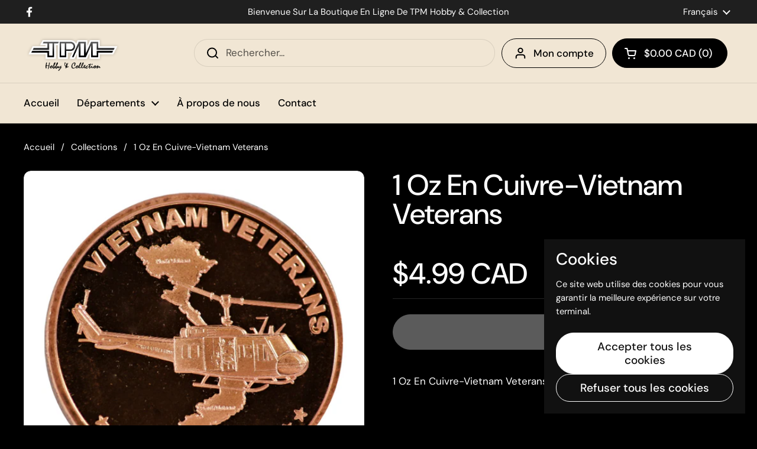

--- FILE ---
content_type: text/html; charset=utf-8
request_url: https://boutique-tpm.com/products/00000000099934
body_size: 25286
content:
<!doctype html>
<html class="no-js" lang="fr" dir="ltr">
<head>

	<meta charset="utf-8">
  <meta http-equiv="X-UA-Compatible" content="IE=edge,chrome=1">
  <meta name="viewport" content="width=device-width, initial-scale=1.0, height=device-height, minimum-scale=1.0"><title>1 Oz En Cuivre-Vietnam Veterans &ndash; BoutiqueTPM</title><meta name="description" content="1 Oz En Cuivre-Vietnam Veterans">

<meta property="og:site_name" content="BoutiqueTPM">
<meta property="og:url" content="https://boutique-tpm.com/products/00000000099934">
<meta property="og:title" content="1 Oz En Cuivre-Vietnam Veterans">
<meta property="og:type" content="product">
<meta property="og:description" content="1 Oz En Cuivre-Vietnam Veterans"><meta property="og:image" content="http://boutique-tpm.com/cdn/shop/files/coppervietnamvets.jpg?v=1686944563">
  <meta property="og:image:secure_url" content="https://boutique-tpm.com/cdn/shop/files/coppervietnamvets.jpg?v=1686944563">
  <meta property="og:image:width" content="500">
  <meta property="og:image:height" content="497"><meta property="og:price:amount" content="4.99">
  <meta property="og:price:currency" content="CAD"><meta name="twitter:card" content="summary_large_image">
<meta name="twitter:title" content="1 Oz En Cuivre-Vietnam Veterans">
<meta name="twitter:description" content="1 Oz En Cuivre-Vietnam Veterans"><script type="application/ld+json">
  [
    {
      "@context": "https://schema.org",
      "@type": "WebSite",
      "name": "BoutiqueTPM",
      "url": "https:\/\/boutique-tpm.com"
    },
    {
      "@context": "https://schema.org",
      "@type": "Organization",
      "name": "BoutiqueTPM",
      "url": "https:\/\/boutique-tpm.com"
    }
  ]
</script>

<script type="application/ld+json">
{
  "@context": "http://schema.org",
  "@type": "BreadcrumbList",
  "itemListElement": [
    {
      "@type": "ListItem",
      "position": 1,
      "name": "Accueil",
      "item": "https://boutique-tpm.com"
    },{
        "@type": "ListItem",
        "position": 2,
        "name": "1 Oz En Cuivre-Vietnam Veterans",
        "item": "https://boutique-tpm.com/products/00000000099934"
      }]
}
</script><script type="application/ld+json">{"@context":"http:\/\/schema.org\/","@id":"\/products\/00000000099934#product","@type":"Product","brand":{"@type":"Brand","name":"En Cuivre"},"category":"Pièce En Cuivre","description":"1 Oz En Cuivre-Vietnam Veterans","gtin":"00000000099934","image":"https:\/\/boutique-tpm.com\/cdn\/shop\/files\/coppervietnamvets.jpg?v=1686944563\u0026width=1920","name":"1 Oz En Cuivre-Vietnam Veterans","offers":{"@id":"\/products\/00000000099934?variant=44963286352169#offer","@type":"Offer","availability":"http:\/\/schema.org\/OutOfStock","price":"4.99","priceCurrency":"CAD","url":"https:\/\/boutique-tpm.com\/products\/00000000099934?variant=44963286352169"},"sku":"00000000099934","url":"https:\/\/boutique-tpm.com\/products\/00000000099934"}</script><link rel="canonical" href="https://boutique-tpm.com/products/00000000099934">

  <link rel="preconnect" href="https://cdn.shopify.com"><link rel="preconnect" href="https://fonts.shopifycdn.com" crossorigin><link href="//boutique-tpm.com/cdn/shop/t/22/assets/theme.css?v=69646378577744532091761671436" as="style" rel="preload"><link href="//boutique-tpm.com/cdn/shop/t/22/assets/section-header.css?v=51535540884003263151761671436" as="style" rel="preload"><link href="//boutique-tpm.com/cdn/shop/t/22/assets/section-main-product.css?v=49840437609464465631761671436" as="style" rel="preload">
	<link rel="preload" as="image" href="//boutique-tpm.com/cdn/shop/files/coppervietnamvets.jpg?v=1686944563&width=480" imagesrcset="//boutique-tpm.com/cdn/shop/files/coppervietnamvets.jpg?v=1686944563&width=240 240w,//boutique-tpm.com/cdn/shop/files/coppervietnamvets.jpg?v=1686944563&width=360 360w,//boutique-tpm.com/cdn/shop/files/coppervietnamvets.jpg?v=1686944563&width=420 420w,//boutique-tpm.com/cdn/shop/files/coppervietnamvets.jpg?v=1686944563&width=480 480w" imagesizes="(max-width: 767px) calc(100vw - 20px), (max-width: 1680px) 50vw, calc(1680px / 2)">


<link rel="preload" href="//boutique-tpm.com/cdn/fonts/dm_sans/dmsans_n5.8a0f1984c77eb7186ceb87c4da2173ff65eb012e.woff2" as="font" type="font/woff2" crossorigin>
<link rel="preload" href="//boutique-tpm.com/cdn/fonts/dm_sans/dmsans_n4.ec80bd4dd7e1a334c969c265873491ae56018d72.woff2" as="font" type="font/woff2" crossorigin>
<style type="text/css">
@font-face {
  font-family: "DM Sans";
  font-weight: 500;
  font-style: normal;
  font-display: swap;
  src: url("//boutique-tpm.com/cdn/fonts/dm_sans/dmsans_n5.8a0f1984c77eb7186ceb87c4da2173ff65eb012e.woff2") format("woff2"),
       url("//boutique-tpm.com/cdn/fonts/dm_sans/dmsans_n5.9ad2e755a89e15b3d6c53259daad5fc9609888e6.woff") format("woff");
}
@font-face {
  font-family: "DM Sans";
  font-weight: 400;
  font-style: normal;
  font-display: swap;
  src: url("//boutique-tpm.com/cdn/fonts/dm_sans/dmsans_n4.ec80bd4dd7e1a334c969c265873491ae56018d72.woff2") format("woff2"),
       url("//boutique-tpm.com/cdn/fonts/dm_sans/dmsans_n4.87bdd914d8a61247b911147ae68e754d695c58a6.woff") format("woff");
}
@font-face {
  font-family: "DM Sans";
  font-weight: 500;
  font-style: normal;
  font-display: swap;
  src: url("//boutique-tpm.com/cdn/fonts/dm_sans/dmsans_n5.8a0f1984c77eb7186ceb87c4da2173ff65eb012e.woff2") format("woff2"),
       url("//boutique-tpm.com/cdn/fonts/dm_sans/dmsans_n5.9ad2e755a89e15b3d6c53259daad5fc9609888e6.woff") format("woff");
}
@font-face {
  font-family: "DM Sans";
  font-weight: 400;
  font-style: italic;
  font-display: swap;
  src: url("//boutique-tpm.com/cdn/fonts/dm_sans/dmsans_i4.b8fe05e69ee95d5a53155c346957d8cbf5081c1a.woff2") format("woff2"),
       url("//boutique-tpm.com/cdn/fonts/dm_sans/dmsans_i4.403fe28ee2ea63e142575c0aa47684d65f8c23a0.woff") format("woff");
}




</style>
<style type="text/css">

  :root {

    /* Direction */
    --direction:ltr;

    /* Font variables */

    --font-stack-headings: "DM Sans", sans-serif;
    --font-weight-headings: 500;
    --font-style-headings: normal;

    --font-stack-body: "DM Sans", sans-serif;
    --font-weight-body: 400;--font-weight-body-bold: 500;--font-style-body: normal;--font-weight-buttons: var(--font-weight-body-bold);--font-weight-menu: var(--font-weight-body-bold);--base-headings-size: 70;
    --base-headings-line: 1;
    --base-headings-spacing: 0.0em;
    --base-body-size: 17;
    --base-body-line: 1.4;
    --base-body-spacing: 0.0em;

    --base-menu-size: 17;

    /* Color variables */

    --color-background-header: #f1e6d4;
    --color-secondary-background-header: rgba(0, 0, 0, 0.08);
    --color-opacity-background-header: rgba(241, 230, 212, 0);
    --color-text-header: #000000;
    --color-foreground-header: #ffffff;
    --color-accent-header: #ea0707;
    --color-foreground-accent-header: #ffffff;
    --color-borders-header: rgba(0, 0, 0, 0.1);

    --color-background-main: #000000;
    --color-secondary-background-main: rgba(255, 255, 255, 0.08);
    --color-third-background-main: rgba(255, 255, 255, 0.04);
    --color-fourth-background-main: rgba(255, 255, 255, 0.02);
    --color-opacity-background-main: rgba(0, 0, 0, 0);
    --color-text-main: #ffffff;
    --color-foreground-main: #000000;
    --color-secondary-text-main: rgba(255, 255, 255, 0.62);
    --color-accent-main: #ea0707;
    --color-foreground-accent-main: #ffffff;
    --color-borders-main: rgba(255, 255, 255, 0.15);

    --color-background-cards: #ffffff;
    --color-gradient-cards: ;
    --color-text-cards: #1d1d1d;
    --color-foreground-cards: #ffffff;
    --color-secondary-text-cards: rgba(29, 29, 29, 0.6);
    --color-accent-cards: #ea0707;
    --color-foreground-accent-cards: #ffffff;
    --color-borders-cards: #dfdfdf;

    --color-background-footer: #f1e6d4;
    --color-text-footer: #000000;
    --color-accent-footer: #f41111;
    --color-borders-footer: rgba(0, 0, 0, 0.15);

    --color-borders-forms-primary: rgba(255, 255, 255, 0.3);
    --color-borders-forms-secondary: rgba(255, 255, 255, 0.6);

    /* Borders */

    --border-width-cards: 1px;
    --border-radius-cards: 12px;
    --border-width-buttons: 1px;
    --border-radius-buttons: 30px;
    --border-width-forms: 1px;
    --border-radius-forms: 5px;

    /* Shadows */
    --shadow-x-cards: 0px;
    --shadow-y-cards: 0px;
    --shadow-blur-cards: 0px;
    --color-shadow-cards: rgba(0,0,0,0);
    --shadow-x-buttons: 0px;
    --shadow-y-buttons: 0px;
    --shadow-blur-buttons: 0px;
    --color-shadow-buttons: rgba(0,0,0,0);

    /* Layout */

    --grid-gap-original-base: 36px;
    --theme-max-width: 1680px;
    --container-vertical-space-base: 120px;
    --image-fit-padding: 5%;

  }
  
    @media screen and (max-width: 767px) {
      :root {
        --border-radius-cards: clamp(8px, 6px, 12px);
      }
    }
  

  .facets__summary, #main select, .sidebar select, .modal-content select {
    background-image: url('data:image/svg+xml;utf8,<svg width="13" height="8" fill="none" xmlns="http://www.w3.org/2000/svg"><path d="M1.414.086 7.9 6.57 6.485 7.985 0 1.5 1.414.086Z" fill="%23ffffff"/><path d="M12.985 1.515 6.5 8 5.085 6.586 11.571.101l1.414 1.414Z" fill="%23ffffff"/></svg>');
  }

  .card .star-rating__stars {
    background-image: url('data:image/svg+xml;utf8,<svg width="20" height="13" viewBox="0 0 14 13" fill="none" xmlns="http://www.w3.org/2000/svg"><path d="m7 0 1.572 4.837h5.085l-4.114 2.99 1.572 4.836L7 9.673l-4.114 2.99 1.571-4.837-4.114-2.99h5.085L7 0Z" stroke="%231d1d1d" stroke-width="1"/></svg>');
  }
  .card .star-rating__stars-active {
    background-image: url('data:image/svg+xml;utf8,<svg width="20" height="13" viewBox="0 0 14 13" fill="none" xmlns="http://www.w3.org/2000/svg"><path d="m7 0 1.572 4.837h5.085l-4.114 2.99 1.572 4.836L7 9.673l-4.114 2.99 1.571-4.837-4.114-2.99h5.085L7 0Z" fill="%231d1d1d" stroke-width="0"/></svg>');
  }

  .star-rating__stars {
    background-image: url('data:image/svg+xml;utf8,<svg width="20" height="13" viewBox="0 0 14 13" fill="none" xmlns="http://www.w3.org/2000/svg"><path d="m7 0 1.572 4.837h5.085l-4.114 2.99 1.572 4.836L7 9.673l-4.114 2.99 1.571-4.837-4.114-2.99h5.085L7 0Z" stroke="%23ffffff" stroke-width="1"/></svg>');
  }
  .star-rating__stars-active {
    background-image: url('data:image/svg+xml;utf8,<svg width="20" height="13" viewBox="0 0 14 13" fill="none" xmlns="http://www.w3.org/2000/svg"><path d="m7 0 1.572 4.837h5.085l-4.114 2.99 1.572 4.836L7 9.673l-4.114 2.99 1.571-4.837-4.114-2.99h5.085L7 0Z" fill="%23ffffff" stroke-width="0"/></svg>');
  }

  .product-item {--color-borders-cards: #e9e9e9;}</style>

<style id="root-height">
  :root {
    --window-height: 100vh;
  }
</style>
<script type="text/javascript">
  window.KrownAssetLoader = {
    loadedScripts: new Set(),
    loadScript: function(url) {
      if (this.loadedScripts.has(url)) return;
      this.loadedScripts.add(url);
      const script = document.createElement('script');
      script.src = url;
      script.defer = true;
      document.head.appendChild(script);
    }
  };
</script><link href="//boutique-tpm.com/cdn/shop/t/22/assets/theme.css?v=69646378577744532091761671436" rel="stylesheet" type="text/css" media="all" />

	<script>window.performance && window.performance.mark && window.performance.mark('shopify.content_for_header.start');</script><meta id="shopify-digital-wallet" name="shopify-digital-wallet" content="/68262691113/digital_wallets/dialog">
<meta name="shopify-checkout-api-token" content="893c3c488482b472c825a1bd7cd5d2ba">
<meta id="in-context-paypal-metadata" data-shop-id="68262691113" data-venmo-supported="false" data-environment="production" data-locale="fr_FR" data-paypal-v4="true" data-currency="CAD">
<link rel="alternate" hreflang="x-default" href="https://boutique-tpm.com/products/00000000099934">
<link rel="alternate" hreflang="fr" href="https://boutique-tpm.com/products/00000000099934">
<link rel="alternate" hreflang="en" href="https://boutique-tpm.com/en/products/00000000099934">
<link rel="alternate" type="application/json+oembed" href="https://boutique-tpm.com/products/00000000099934.oembed">
<script async="async" src="/checkouts/internal/preloads.js?locale=fr-CA"></script>
<script id="apple-pay-shop-capabilities" type="application/json">{"shopId":68262691113,"countryCode":"CA","currencyCode":"CAD","merchantCapabilities":["supports3DS"],"merchantId":"gid:\/\/shopify\/Shop\/68262691113","merchantName":"BoutiqueTPM","requiredBillingContactFields":["postalAddress","email"],"requiredShippingContactFields":["postalAddress","email"],"shippingType":"shipping","supportedNetworks":["visa","masterCard","amex","discover","interac","jcb"],"total":{"type":"pending","label":"BoutiqueTPM","amount":"1.00"},"shopifyPaymentsEnabled":true,"supportsSubscriptions":true}</script>
<script id="shopify-features" type="application/json">{"accessToken":"893c3c488482b472c825a1bd7cd5d2ba","betas":["rich-media-storefront-analytics"],"domain":"boutique-tpm.com","predictiveSearch":true,"shopId":68262691113,"locale":"fr"}</script>
<script>var Shopify = Shopify || {};
Shopify.shop = "boutiquetpm.myshopify.com";
Shopify.locale = "fr";
Shopify.currency = {"active":"CAD","rate":"1.0"};
Shopify.country = "CA";
Shopify.theme = {"name":"Local","id":179621560617,"schema_name":"Local","schema_version":"3.1.1","theme_store_id":1651,"role":"main"};
Shopify.theme.handle = "null";
Shopify.theme.style = {"id":null,"handle":null};
Shopify.cdnHost = "boutique-tpm.com/cdn";
Shopify.routes = Shopify.routes || {};
Shopify.routes.root = "/";</script>
<script type="module">!function(o){(o.Shopify=o.Shopify||{}).modules=!0}(window);</script>
<script>!function(o){function n(){var o=[];function n(){o.push(Array.prototype.slice.apply(arguments))}return n.q=o,n}var t=o.Shopify=o.Shopify||{};t.loadFeatures=n(),t.autoloadFeatures=n()}(window);</script>
<script id="shop-js-analytics" type="application/json">{"pageType":"product"}</script>
<script defer="defer" async type="module" src="//boutique-tpm.com/cdn/shopifycloud/shop-js/modules/v2/client.init-shop-cart-sync_INwxTpsh.fr.esm.js"></script>
<script defer="defer" async type="module" src="//boutique-tpm.com/cdn/shopifycloud/shop-js/modules/v2/chunk.common_YNAa1F1g.esm.js"></script>
<script type="module">
  await import("//boutique-tpm.com/cdn/shopifycloud/shop-js/modules/v2/client.init-shop-cart-sync_INwxTpsh.fr.esm.js");
await import("//boutique-tpm.com/cdn/shopifycloud/shop-js/modules/v2/chunk.common_YNAa1F1g.esm.js");

  window.Shopify.SignInWithShop?.initShopCartSync?.({"fedCMEnabled":true,"windoidEnabled":true});

</script>
<script id="__st">var __st={"a":68262691113,"offset":-18000,"reqid":"4099a151-526c-4149-97d7-c9cfa0056dd1-1768975148","pageurl":"boutique-tpm.com\/products\/00000000099934","u":"e1d8acf15d36","p":"product","rtyp":"product","rid":8252914630953};</script>
<script>window.ShopifyPaypalV4VisibilityTracking = true;</script>
<script id="captcha-bootstrap">!function(){'use strict';const t='contact',e='account',n='new_comment',o=[[t,t],['blogs',n],['comments',n],[t,'customer']],c=[[e,'customer_login'],[e,'guest_login'],[e,'recover_customer_password'],[e,'create_customer']],r=t=>t.map((([t,e])=>`form[action*='/${t}']:not([data-nocaptcha='true']) input[name='form_type'][value='${e}']`)).join(','),a=t=>()=>t?[...document.querySelectorAll(t)].map((t=>t.form)):[];function s(){const t=[...o],e=r(t);return a(e)}const i='password',u='form_key',d=['recaptcha-v3-token','g-recaptcha-response','h-captcha-response',i],f=()=>{try{return window.sessionStorage}catch{return}},m='__shopify_v',_=t=>t.elements[u];function p(t,e,n=!1){try{const o=window.sessionStorage,c=JSON.parse(o.getItem(e)),{data:r}=function(t){const{data:e,action:n}=t;return t[m]||n?{data:e,action:n}:{data:t,action:n}}(c);for(const[e,n]of Object.entries(r))t.elements[e]&&(t.elements[e].value=n);n&&o.removeItem(e)}catch(o){console.error('form repopulation failed',{error:o})}}const l='form_type',E='cptcha';function T(t){t.dataset[E]=!0}const w=window,h=w.document,L='Shopify',v='ce_forms',y='captcha';let A=!1;((t,e)=>{const n=(g='f06e6c50-85a8-45c8-87d0-21a2b65856fe',I='https://cdn.shopify.com/shopifycloud/storefront-forms-hcaptcha/ce_storefront_forms_captcha_hcaptcha.v1.5.2.iife.js',D={infoText:'Protégé par hCaptcha',privacyText:'Confidentialité',termsText:'Conditions'},(t,e,n)=>{const o=w[L][v],c=o.bindForm;if(c)return c(t,g,e,D).then(n);var r;o.q.push([[t,g,e,D],n]),r=I,A||(h.body.append(Object.assign(h.createElement('script'),{id:'captcha-provider',async:!0,src:r})),A=!0)});var g,I,D;w[L]=w[L]||{},w[L][v]=w[L][v]||{},w[L][v].q=[],w[L][y]=w[L][y]||{},w[L][y].protect=function(t,e){n(t,void 0,e),T(t)},Object.freeze(w[L][y]),function(t,e,n,w,h,L){const[v,y,A,g]=function(t,e,n){const i=e?o:[],u=t?c:[],d=[...i,...u],f=r(d),m=r(i),_=r(d.filter((([t,e])=>n.includes(e))));return[a(f),a(m),a(_),s()]}(w,h,L),I=t=>{const e=t.target;return e instanceof HTMLFormElement?e:e&&e.form},D=t=>v().includes(t);t.addEventListener('submit',(t=>{const e=I(t);if(!e)return;const n=D(e)&&!e.dataset.hcaptchaBound&&!e.dataset.recaptchaBound,o=_(e),c=g().includes(e)&&(!o||!o.value);(n||c)&&t.preventDefault(),c&&!n&&(function(t){try{if(!f())return;!function(t){const e=f();if(!e)return;const n=_(t);if(!n)return;const o=n.value;o&&e.removeItem(o)}(t);const e=Array.from(Array(32),(()=>Math.random().toString(36)[2])).join('');!function(t,e){_(t)||t.append(Object.assign(document.createElement('input'),{type:'hidden',name:u})),t.elements[u].value=e}(t,e),function(t,e){const n=f();if(!n)return;const o=[...t.querySelectorAll(`input[type='${i}']`)].map((({name:t})=>t)),c=[...d,...o],r={};for(const[a,s]of new FormData(t).entries())c.includes(a)||(r[a]=s);n.setItem(e,JSON.stringify({[m]:1,action:t.action,data:r}))}(t,e)}catch(e){console.error('failed to persist form',e)}}(e),e.submit())}));const S=(t,e)=>{t&&!t.dataset[E]&&(n(t,e.some((e=>e===t))),T(t))};for(const o of['focusin','change'])t.addEventListener(o,(t=>{const e=I(t);D(e)&&S(e,y())}));const B=e.get('form_key'),M=e.get(l),P=B&&M;t.addEventListener('DOMContentLoaded',(()=>{const t=y();if(P)for(const e of t)e.elements[l].value===M&&p(e,B);[...new Set([...A(),...v().filter((t=>'true'===t.dataset.shopifyCaptcha))])].forEach((e=>S(e,t)))}))}(h,new URLSearchParams(w.location.search),n,t,e,['guest_login'])})(!0,!0)}();</script>
<script integrity="sha256-4kQ18oKyAcykRKYeNunJcIwy7WH5gtpwJnB7kiuLZ1E=" data-source-attribution="shopify.loadfeatures" defer="defer" src="//boutique-tpm.com/cdn/shopifycloud/storefront/assets/storefront/load_feature-a0a9edcb.js" crossorigin="anonymous"></script>
<script data-source-attribution="shopify.dynamic_checkout.dynamic.init">var Shopify=Shopify||{};Shopify.PaymentButton=Shopify.PaymentButton||{isStorefrontPortableWallets:!0,init:function(){window.Shopify.PaymentButton.init=function(){};var t=document.createElement("script");t.src="https://boutique-tpm.com/cdn/shopifycloud/portable-wallets/latest/portable-wallets.fr.js",t.type="module",document.head.appendChild(t)}};
</script>
<script data-source-attribution="shopify.dynamic_checkout.buyer_consent">
  function portableWalletsHideBuyerConsent(e){var t=document.getElementById("shopify-buyer-consent"),n=document.getElementById("shopify-subscription-policy-button");t&&n&&(t.classList.add("hidden"),t.setAttribute("aria-hidden","true"),n.removeEventListener("click",e))}function portableWalletsShowBuyerConsent(e){var t=document.getElementById("shopify-buyer-consent"),n=document.getElementById("shopify-subscription-policy-button");t&&n&&(t.classList.remove("hidden"),t.removeAttribute("aria-hidden"),n.addEventListener("click",e))}window.Shopify?.PaymentButton&&(window.Shopify.PaymentButton.hideBuyerConsent=portableWalletsHideBuyerConsent,window.Shopify.PaymentButton.showBuyerConsent=portableWalletsShowBuyerConsent);
</script>
<script data-source-attribution="shopify.dynamic_checkout.cart.bootstrap">document.addEventListener("DOMContentLoaded",(function(){function t(){return document.querySelector("shopify-accelerated-checkout-cart, shopify-accelerated-checkout")}if(t())Shopify.PaymentButton.init();else{new MutationObserver((function(e,n){t()&&(Shopify.PaymentButton.init(),n.disconnect())})).observe(document.body,{childList:!0,subtree:!0})}}));
</script>
<script id='scb4127' type='text/javascript' async='' src='https://boutique-tpm.com/cdn/shopifycloud/privacy-banner/storefront-banner.js'></script><link id="shopify-accelerated-checkout-styles" rel="stylesheet" media="screen" href="https://boutique-tpm.com/cdn/shopifycloud/portable-wallets/latest/accelerated-checkout-backwards-compat.css" crossorigin="anonymous">
<style id="shopify-accelerated-checkout-cart">
        #shopify-buyer-consent {
  margin-top: 1em;
  display: inline-block;
  width: 100%;
}

#shopify-buyer-consent.hidden {
  display: none;
}

#shopify-subscription-policy-button {
  background: none;
  border: none;
  padding: 0;
  text-decoration: underline;
  font-size: inherit;
  cursor: pointer;
}

#shopify-subscription-policy-button::before {
  box-shadow: none;
}

      </style>

<script>window.performance && window.performance.mark && window.performance.mark('shopify.content_for_header.end');</script>

  <script>
    const rbi = [];
    const ribSetSize = (img) => {
      if ( img.offsetWidth / img.dataset.ratio < img.offsetHeight ) {
        img.setAttribute('sizes', `${Math.ceil(img.offsetHeight * img.dataset.ratio)}px`);
      } else {
        img.setAttribute('sizes', `${Math.ceil(img.offsetWidth)}px`);
      }
    }
    const debounce = (fn, wait) => {
      let t;
      return (...args) => {
        clearTimeout(t);
        t = setTimeout(() => fn.apply(this, args), wait);
      };
    }
    window.KEYCODES = {
      TAB: 9,
      ESC: 27,
      DOWN: 40,
      RIGHT: 39,
      UP: 38,
      LEFT: 37,
      RETURN: 13
    };
    window.addEventListener('resize', debounce(()=>{
      for ( let img of rbi ) {
        ribSetSize(img);
      }
    }, 250));
  </script><noscript>
    <link rel="stylesheet" href="//boutique-tpm.com/cdn/shop/t/22/assets/theme-noscript.css?v=42099867224588620941761671436">
  </noscript>

<link href="https://monorail-edge.shopifysvc.com" rel="dns-prefetch">
<script>(function(){if ("sendBeacon" in navigator && "performance" in window) {try {var session_token_from_headers = performance.getEntriesByType('navigation')[0].serverTiming.find(x => x.name == '_s').description;} catch {var session_token_from_headers = undefined;}var session_cookie_matches = document.cookie.match(/_shopify_s=([^;]*)/);var session_token_from_cookie = session_cookie_matches && session_cookie_matches.length === 2 ? session_cookie_matches[1] : "";var session_token = session_token_from_headers || session_token_from_cookie || "";function handle_abandonment_event(e) {var entries = performance.getEntries().filter(function(entry) {return /monorail-edge.shopifysvc.com/.test(entry.name);});if (!window.abandonment_tracked && entries.length === 0) {window.abandonment_tracked = true;var currentMs = Date.now();var navigation_start = performance.timing.navigationStart;var payload = {shop_id: 68262691113,url: window.location.href,navigation_start,duration: currentMs - navigation_start,session_token,page_type: "product"};window.navigator.sendBeacon("https://monorail-edge.shopifysvc.com/v1/produce", JSON.stringify({schema_id: "online_store_buyer_site_abandonment/1.1",payload: payload,metadata: {event_created_at_ms: currentMs,event_sent_at_ms: currentMs}}));}}window.addEventListener('pagehide', handle_abandonment_event);}}());</script>
<script id="web-pixels-manager-setup">(function e(e,d,r,n,o){if(void 0===o&&(o={}),!Boolean(null===(a=null===(i=window.Shopify)||void 0===i?void 0:i.analytics)||void 0===a?void 0:a.replayQueue)){var i,a;window.Shopify=window.Shopify||{};var t=window.Shopify;t.analytics=t.analytics||{};var s=t.analytics;s.replayQueue=[],s.publish=function(e,d,r){return s.replayQueue.push([e,d,r]),!0};try{self.performance.mark("wpm:start")}catch(e){}var l=function(){var e={modern:/Edge?\/(1{2}[4-9]|1[2-9]\d|[2-9]\d{2}|\d{4,})\.\d+(\.\d+|)|Firefox\/(1{2}[4-9]|1[2-9]\d|[2-9]\d{2}|\d{4,})\.\d+(\.\d+|)|Chrom(ium|e)\/(9{2}|\d{3,})\.\d+(\.\d+|)|(Maci|X1{2}).+ Version\/(15\.\d+|(1[6-9]|[2-9]\d|\d{3,})\.\d+)([,.]\d+|)( \(\w+\)|)( Mobile\/\w+|) Safari\/|Chrome.+OPR\/(9{2}|\d{3,})\.\d+\.\d+|(CPU[ +]OS|iPhone[ +]OS|CPU[ +]iPhone|CPU IPhone OS|CPU iPad OS)[ +]+(15[._]\d+|(1[6-9]|[2-9]\d|\d{3,})[._]\d+)([._]\d+|)|Android:?[ /-](13[3-9]|1[4-9]\d|[2-9]\d{2}|\d{4,})(\.\d+|)(\.\d+|)|Android.+Firefox\/(13[5-9]|1[4-9]\d|[2-9]\d{2}|\d{4,})\.\d+(\.\d+|)|Android.+Chrom(ium|e)\/(13[3-9]|1[4-9]\d|[2-9]\d{2}|\d{4,})\.\d+(\.\d+|)|SamsungBrowser\/([2-9]\d|\d{3,})\.\d+/,legacy:/Edge?\/(1[6-9]|[2-9]\d|\d{3,})\.\d+(\.\d+|)|Firefox\/(5[4-9]|[6-9]\d|\d{3,})\.\d+(\.\d+|)|Chrom(ium|e)\/(5[1-9]|[6-9]\d|\d{3,})\.\d+(\.\d+|)([\d.]+$|.*Safari\/(?![\d.]+ Edge\/[\d.]+$))|(Maci|X1{2}).+ Version\/(10\.\d+|(1[1-9]|[2-9]\d|\d{3,})\.\d+)([,.]\d+|)( \(\w+\)|)( Mobile\/\w+|) Safari\/|Chrome.+OPR\/(3[89]|[4-9]\d|\d{3,})\.\d+\.\d+|(CPU[ +]OS|iPhone[ +]OS|CPU[ +]iPhone|CPU IPhone OS|CPU iPad OS)[ +]+(10[._]\d+|(1[1-9]|[2-9]\d|\d{3,})[._]\d+)([._]\d+|)|Android:?[ /-](13[3-9]|1[4-9]\d|[2-9]\d{2}|\d{4,})(\.\d+|)(\.\d+|)|Mobile Safari.+OPR\/([89]\d|\d{3,})\.\d+\.\d+|Android.+Firefox\/(13[5-9]|1[4-9]\d|[2-9]\d{2}|\d{4,})\.\d+(\.\d+|)|Android.+Chrom(ium|e)\/(13[3-9]|1[4-9]\d|[2-9]\d{2}|\d{4,})\.\d+(\.\d+|)|Android.+(UC? ?Browser|UCWEB|U3)[ /]?(15\.([5-9]|\d{2,})|(1[6-9]|[2-9]\d|\d{3,})\.\d+)\.\d+|SamsungBrowser\/(5\.\d+|([6-9]|\d{2,})\.\d+)|Android.+MQ{2}Browser\/(14(\.(9|\d{2,})|)|(1[5-9]|[2-9]\d|\d{3,})(\.\d+|))(\.\d+|)|K[Aa][Ii]OS\/(3\.\d+|([4-9]|\d{2,})\.\d+)(\.\d+|)/},d=e.modern,r=e.legacy,n=navigator.userAgent;return n.match(d)?"modern":n.match(r)?"legacy":"unknown"}(),u="modern"===l?"modern":"legacy",c=(null!=n?n:{modern:"",legacy:""})[u],f=function(e){return[e.baseUrl,"/wpm","/b",e.hashVersion,"modern"===e.buildTarget?"m":"l",".js"].join("")}({baseUrl:d,hashVersion:r,buildTarget:u}),m=function(e){var d=e.version,r=e.bundleTarget,n=e.surface,o=e.pageUrl,i=e.monorailEndpoint;return{emit:function(e){var a=e.status,t=e.errorMsg,s=(new Date).getTime(),l=JSON.stringify({metadata:{event_sent_at_ms:s},events:[{schema_id:"web_pixels_manager_load/3.1",payload:{version:d,bundle_target:r,page_url:o,status:a,surface:n,error_msg:t},metadata:{event_created_at_ms:s}}]});if(!i)return console&&console.warn&&console.warn("[Web Pixels Manager] No Monorail endpoint provided, skipping logging."),!1;try{return self.navigator.sendBeacon.bind(self.navigator)(i,l)}catch(e){}var u=new XMLHttpRequest;try{return u.open("POST",i,!0),u.setRequestHeader("Content-Type","text/plain"),u.send(l),!0}catch(e){return console&&console.warn&&console.warn("[Web Pixels Manager] Got an unhandled error while logging to Monorail."),!1}}}}({version:r,bundleTarget:l,surface:e.surface,pageUrl:self.location.href,monorailEndpoint:e.monorailEndpoint});try{o.browserTarget=l,function(e){var d=e.src,r=e.async,n=void 0===r||r,o=e.onload,i=e.onerror,a=e.sri,t=e.scriptDataAttributes,s=void 0===t?{}:t,l=document.createElement("script"),u=document.querySelector("head"),c=document.querySelector("body");if(l.async=n,l.src=d,a&&(l.integrity=a,l.crossOrigin="anonymous"),s)for(var f in s)if(Object.prototype.hasOwnProperty.call(s,f))try{l.dataset[f]=s[f]}catch(e){}if(o&&l.addEventListener("load",o),i&&l.addEventListener("error",i),u)u.appendChild(l);else{if(!c)throw new Error("Did not find a head or body element to append the script");c.appendChild(l)}}({src:f,async:!0,onload:function(){if(!function(){var e,d;return Boolean(null===(d=null===(e=window.Shopify)||void 0===e?void 0:e.analytics)||void 0===d?void 0:d.initialized)}()){var d=window.webPixelsManager.init(e)||void 0;if(d){var r=window.Shopify.analytics;r.replayQueue.forEach((function(e){var r=e[0],n=e[1],o=e[2];d.publishCustomEvent(r,n,o)})),r.replayQueue=[],r.publish=d.publishCustomEvent,r.visitor=d.visitor,r.initialized=!0}}},onerror:function(){return m.emit({status:"failed",errorMsg:"".concat(f," has failed to load")})},sri:function(e){var d=/^sha384-[A-Za-z0-9+/=]+$/;return"string"==typeof e&&d.test(e)}(c)?c:"",scriptDataAttributes:o}),m.emit({status:"loading"})}catch(e){m.emit({status:"failed",errorMsg:(null==e?void 0:e.message)||"Unknown error"})}}})({shopId: 68262691113,storefrontBaseUrl: "https://boutique-tpm.com",extensionsBaseUrl: "https://extensions.shopifycdn.com/cdn/shopifycloud/web-pixels-manager",monorailEndpoint: "https://monorail-edge.shopifysvc.com/unstable/produce_batch",surface: "storefront-renderer",enabledBetaFlags: ["2dca8a86"],webPixelsConfigList: [{"id":"shopify-app-pixel","configuration":"{}","eventPayloadVersion":"v1","runtimeContext":"STRICT","scriptVersion":"0450","apiClientId":"shopify-pixel","type":"APP","privacyPurposes":["ANALYTICS","MARKETING"]},{"id":"shopify-custom-pixel","eventPayloadVersion":"v1","runtimeContext":"LAX","scriptVersion":"0450","apiClientId":"shopify-pixel","type":"CUSTOM","privacyPurposes":["ANALYTICS","MARKETING"]}],isMerchantRequest: false,initData: {"shop":{"name":"BoutiqueTPM","paymentSettings":{"currencyCode":"CAD"},"myshopifyDomain":"boutiquetpm.myshopify.com","countryCode":"CA","storefrontUrl":"https:\/\/boutique-tpm.com"},"customer":null,"cart":null,"checkout":null,"productVariants":[{"price":{"amount":4.99,"currencyCode":"CAD"},"product":{"title":"1 Oz En Cuivre-Vietnam Veterans","vendor":"En Cuivre","id":"8252914630953","untranslatedTitle":"1 Oz En Cuivre-Vietnam Veterans","url":"\/products\/00000000099934","type":"Pièce En Cuivre"},"id":"44963286352169","image":{"src":"\/\/boutique-tpm.com\/cdn\/shop\/files\/coppervietnamvets.jpg?v=1686944563"},"sku":"00000000099934","title":"Default Title","untranslatedTitle":"Default Title"}],"purchasingCompany":null},},"https://boutique-tpm.com/cdn","fcfee988w5aeb613cpc8e4bc33m6693e112",{"modern":"","legacy":""},{"shopId":"68262691113","storefrontBaseUrl":"https:\/\/boutique-tpm.com","extensionBaseUrl":"https:\/\/extensions.shopifycdn.com\/cdn\/shopifycloud\/web-pixels-manager","surface":"storefront-renderer","enabledBetaFlags":"[\"2dca8a86\"]","isMerchantRequest":"false","hashVersion":"fcfee988w5aeb613cpc8e4bc33m6693e112","publish":"custom","events":"[[\"page_viewed\",{}],[\"product_viewed\",{\"productVariant\":{\"price\":{\"amount\":4.99,\"currencyCode\":\"CAD\"},\"product\":{\"title\":\"1 Oz En Cuivre-Vietnam Veterans\",\"vendor\":\"En Cuivre\",\"id\":\"8252914630953\",\"untranslatedTitle\":\"1 Oz En Cuivre-Vietnam Veterans\",\"url\":\"\/products\/00000000099934\",\"type\":\"Pièce En Cuivre\"},\"id\":\"44963286352169\",\"image\":{\"src\":\"\/\/boutique-tpm.com\/cdn\/shop\/files\/coppervietnamvets.jpg?v=1686944563\"},\"sku\":\"00000000099934\",\"title\":\"Default Title\",\"untranslatedTitle\":\"Default Title\"}}]]"});</script><script>
  window.ShopifyAnalytics = window.ShopifyAnalytics || {};
  window.ShopifyAnalytics.meta = window.ShopifyAnalytics.meta || {};
  window.ShopifyAnalytics.meta.currency = 'CAD';
  var meta = {"product":{"id":8252914630953,"gid":"gid:\/\/shopify\/Product\/8252914630953","vendor":"En Cuivre","type":"Pièce En Cuivre","handle":"00000000099934","variants":[{"id":44963286352169,"price":499,"name":"1 Oz En Cuivre-Vietnam Veterans","public_title":null,"sku":"00000000099934"}],"remote":false},"page":{"pageType":"product","resourceType":"product","resourceId":8252914630953,"requestId":"4099a151-526c-4149-97d7-c9cfa0056dd1-1768975148"}};
  for (var attr in meta) {
    window.ShopifyAnalytics.meta[attr] = meta[attr];
  }
</script>
<script class="analytics">
  (function () {
    var customDocumentWrite = function(content) {
      var jquery = null;

      if (window.jQuery) {
        jquery = window.jQuery;
      } else if (window.Checkout && window.Checkout.$) {
        jquery = window.Checkout.$;
      }

      if (jquery) {
        jquery('body').append(content);
      }
    };

    var hasLoggedConversion = function(token) {
      if (token) {
        return document.cookie.indexOf('loggedConversion=' + token) !== -1;
      }
      return false;
    }

    var setCookieIfConversion = function(token) {
      if (token) {
        var twoMonthsFromNow = new Date(Date.now());
        twoMonthsFromNow.setMonth(twoMonthsFromNow.getMonth() + 2);

        document.cookie = 'loggedConversion=' + token + '; expires=' + twoMonthsFromNow;
      }
    }

    var trekkie = window.ShopifyAnalytics.lib = window.trekkie = window.trekkie || [];
    if (trekkie.integrations) {
      return;
    }
    trekkie.methods = [
      'identify',
      'page',
      'ready',
      'track',
      'trackForm',
      'trackLink'
    ];
    trekkie.factory = function(method) {
      return function() {
        var args = Array.prototype.slice.call(arguments);
        args.unshift(method);
        trekkie.push(args);
        return trekkie;
      };
    };
    for (var i = 0; i < trekkie.methods.length; i++) {
      var key = trekkie.methods[i];
      trekkie[key] = trekkie.factory(key);
    }
    trekkie.load = function(config) {
      trekkie.config = config || {};
      trekkie.config.initialDocumentCookie = document.cookie;
      var first = document.getElementsByTagName('script')[0];
      var script = document.createElement('script');
      script.type = 'text/javascript';
      script.onerror = function(e) {
        var scriptFallback = document.createElement('script');
        scriptFallback.type = 'text/javascript';
        scriptFallback.onerror = function(error) {
                var Monorail = {
      produce: function produce(monorailDomain, schemaId, payload) {
        var currentMs = new Date().getTime();
        var event = {
          schema_id: schemaId,
          payload: payload,
          metadata: {
            event_created_at_ms: currentMs,
            event_sent_at_ms: currentMs
          }
        };
        return Monorail.sendRequest("https://" + monorailDomain + "/v1/produce", JSON.stringify(event));
      },
      sendRequest: function sendRequest(endpointUrl, payload) {
        // Try the sendBeacon API
        if (window && window.navigator && typeof window.navigator.sendBeacon === 'function' && typeof window.Blob === 'function' && !Monorail.isIos12()) {
          var blobData = new window.Blob([payload], {
            type: 'text/plain'
          });

          if (window.navigator.sendBeacon(endpointUrl, blobData)) {
            return true;
          } // sendBeacon was not successful

        } // XHR beacon

        var xhr = new XMLHttpRequest();

        try {
          xhr.open('POST', endpointUrl);
          xhr.setRequestHeader('Content-Type', 'text/plain');
          xhr.send(payload);
        } catch (e) {
          console.log(e);
        }

        return false;
      },
      isIos12: function isIos12() {
        return window.navigator.userAgent.lastIndexOf('iPhone; CPU iPhone OS 12_') !== -1 || window.navigator.userAgent.lastIndexOf('iPad; CPU OS 12_') !== -1;
      }
    };
    Monorail.produce('monorail-edge.shopifysvc.com',
      'trekkie_storefront_load_errors/1.1',
      {shop_id: 68262691113,
      theme_id: 179621560617,
      app_name: "storefront",
      context_url: window.location.href,
      source_url: "//boutique-tpm.com/cdn/s/trekkie.storefront.cd680fe47e6c39ca5d5df5f0a32d569bc48c0f27.min.js"});

        };
        scriptFallback.async = true;
        scriptFallback.src = '//boutique-tpm.com/cdn/s/trekkie.storefront.cd680fe47e6c39ca5d5df5f0a32d569bc48c0f27.min.js';
        first.parentNode.insertBefore(scriptFallback, first);
      };
      script.async = true;
      script.src = '//boutique-tpm.com/cdn/s/trekkie.storefront.cd680fe47e6c39ca5d5df5f0a32d569bc48c0f27.min.js';
      first.parentNode.insertBefore(script, first);
    };
    trekkie.load(
      {"Trekkie":{"appName":"storefront","development":false,"defaultAttributes":{"shopId":68262691113,"isMerchantRequest":null,"themeId":179621560617,"themeCityHash":"15010607394963077980","contentLanguage":"fr","currency":"CAD","eventMetadataId":"251a6cdb-7e61-40e5-a6bf-32e2fd1bb1e4"},"isServerSideCookieWritingEnabled":true,"monorailRegion":"shop_domain","enabledBetaFlags":["65f19447"]},"Session Attribution":{},"S2S":{"facebookCapiEnabled":false,"source":"trekkie-storefront-renderer","apiClientId":580111}}
    );

    var loaded = false;
    trekkie.ready(function() {
      if (loaded) return;
      loaded = true;

      window.ShopifyAnalytics.lib = window.trekkie;

      var originalDocumentWrite = document.write;
      document.write = customDocumentWrite;
      try { window.ShopifyAnalytics.merchantGoogleAnalytics.call(this); } catch(error) {};
      document.write = originalDocumentWrite;

      window.ShopifyAnalytics.lib.page(null,{"pageType":"product","resourceType":"product","resourceId":8252914630953,"requestId":"4099a151-526c-4149-97d7-c9cfa0056dd1-1768975148","shopifyEmitted":true});

      var match = window.location.pathname.match(/checkouts\/(.+)\/(thank_you|post_purchase)/)
      var token = match? match[1]: undefined;
      if (!hasLoggedConversion(token)) {
        setCookieIfConversion(token);
        window.ShopifyAnalytics.lib.track("Viewed Product",{"currency":"CAD","variantId":44963286352169,"productId":8252914630953,"productGid":"gid:\/\/shopify\/Product\/8252914630953","name":"1 Oz En Cuivre-Vietnam Veterans","price":"4.99","sku":"00000000099934","brand":"En Cuivre","variant":null,"category":"Pièce En Cuivre","nonInteraction":true,"remote":false},undefined,undefined,{"shopifyEmitted":true});
      window.ShopifyAnalytics.lib.track("monorail:\/\/trekkie_storefront_viewed_product\/1.1",{"currency":"CAD","variantId":44963286352169,"productId":8252914630953,"productGid":"gid:\/\/shopify\/Product\/8252914630953","name":"1 Oz En Cuivre-Vietnam Veterans","price":"4.99","sku":"00000000099934","brand":"En Cuivre","variant":null,"category":"Pièce En Cuivre","nonInteraction":true,"remote":false,"referer":"https:\/\/boutique-tpm.com\/products\/00000000099934"});
      }
    });


        var eventsListenerScript = document.createElement('script');
        eventsListenerScript.async = true;
        eventsListenerScript.src = "//boutique-tpm.com/cdn/shopifycloud/storefront/assets/shop_events_listener-3da45d37.js";
        document.getElementsByTagName('head')[0].appendChild(eventsListenerScript);

})();</script>
<script
  defer
  src="https://boutique-tpm.com/cdn/shopifycloud/perf-kit/shopify-perf-kit-3.0.4.min.js"
  data-application="storefront-renderer"
  data-shop-id="68262691113"
  data-render-region="gcp-us-central1"
  data-page-type="product"
  data-theme-instance-id="179621560617"
  data-theme-name="Local"
  data-theme-version="3.1.1"
  data-monorail-region="shop_domain"
  data-resource-timing-sampling-rate="10"
  data-shs="true"
  data-shs-beacon="true"
  data-shs-export-with-fetch="true"
  data-shs-logs-sample-rate="1"
  data-shs-beacon-endpoint="https://boutique-tpm.com/api/collect"
></script>
</head>

<body id="1-oz-en-cuivre-vietnam-veterans" class="no-touchevents 
   
  template-product template-product 
  
  
  
   sidebars-has-scrollbars 
">

  <script type="text/javascript">
    if ( 'ontouchstart' in window || window.DocumentTouch && document instanceof DocumentTouch ) { document.querySelector('body').classList.remove('no-touchevents'); document.querySelector('body').classList.add('touchevents'); } 
  </script>

  <a href="#main" class="visually-hidden skip-to-content" tabindex="0" data-js-inert>Passer au contenu</a>
  <div id="screen-reader-info" aria-live="polite" class="visually-hidden"></div>

  <link href="//boutique-tpm.com/cdn/shop/t/22/assets/section-header.css?v=51535540884003263151761671436" rel="stylesheet" type="text/css" media="all" /><!-- BEGIN sections: header-group -->
<div id="shopify-section-sections--24967475921193__announcement" class="shopify-section shopify-section-group-header-group mount-announcement-bar"><announcement-bar id="announcement-sections--24967475921193__announcement" style="display:block" data-js-inert>
    <div class="container--large">
      <div class="announcement-bar">
        <div class="announcement-bar__social-icons lap-hide"><div class="social-icons"><a href="https://www.facebook.com/TPMJeux/" target="_blank">
      <span class="visually-hidden">Facebook</span>
      <span class="icon" aria-hidden="true"><svg fill="none" height="120" viewBox="0 0 120 120" width="120" xmlns="http://www.w3.org/2000/svg"><path d="m81.3942 66.8069 2.8527-18.2698h-17.8237v-11.8507c0-5.0051 2.4876-9.8755 10.4751-9.8755h8.1017v-15.5765s-7.3485-1.2344-14.4004-1.2344c-14.6743 0-24.2822 8.7533-24.2822 24.5991v13.938h-16.3174v18.2698h16.3174v44.1931h20.083v-44.1931z" fill="#000"/></svg></span>
    </a></div></div>

        <div class="announcement-bar__content"><div class="announcement-bar__slider" data-js-slider><span class="announcement" >Bienvenue Sur La Boutique En Ligne De TPM Hobby &amp; Collection
</span></div></div>

        <div class="announcement-bar__localization-form lap-hide"><link href="//boutique-tpm.com/cdn/shop/t/22/assets/component-localization-form.css?v=128912777694196549231761671436" rel="stylesheet" type="text/css" media="all" />
  
<form method="post" action="/localization" id="localization_form-ancmt" accept-charset="UTF-8" class="localization-form" enctype="multipart/form-data"><input type="hidden" name="form_type" value="localization" /><input type="hidden" name="utf8" value="✓" /><input type="hidden" name="_method" value="put" /><input type="hidden" name="return_to" value="/products/00000000099934" /><localization-form class="localization-form__item">

        <span class="visually-hidden" id="lang-heading-ancmt">Langue</span>

        <input type="hidden" name="locale_code" value="fr" />

        <button class="localization-form__item-button" data-js-localization-form-button aria-expanded="false" aria-controls="lang-list-ancmt" data-location="ancmt">
          <span class="localization-form__item-text">
            Français
          </span>
          <span class="localization-form__item-symbol" aria-role="img" aria-hidden="true"><svg width="13" height="8" fill="none" xmlns="http://www.w3.org/2000/svg"><path d="M1.414.086 7.9 6.57 6.485 7.985 0 1.5 1.414.086Z" fill="#000"/><path d="M12.985 1.515 6.5 8 5.085 6.586 11.571.101l1.414 1.414Z" fill="#000"/></svg></span>
        </button>

        <ul id="lang-list-ancmt" class="localization-form__content" data-js-localization-form-content><li class="localization-form__content-item localization-form__content-item--selected" data-js-localization-form-item>
              <button type="submit" name="locale_code" lang="fr" value="fr" aria-current="true">Français</button>
            </li><li class="localization-form__content-item " data-js-localization-form-item>
              <button type="submit" name="locale_code" lang="en" value="en" >English</button>
            </li></ul>

      </localization-form></form><script src="//boutique-tpm.com/cdn/shop/t/22/assets/component-localization-form.js?v=101882649807839101391761671436" defer></script></div>
      </div>
    </div>
  </announcement-bar>

  <style data-shopify>
#announcement-sections--24967475921193__announcement .announcement-bar, #announcement-sections--24967475921193__announcement .announcement-bar a, #announcement-sections--24967475921193__announcement .announcement-bar .localization-form__item-text {
        color: #ffffff;
      }
      #announcement-sections--24967475921193__announcement .announcement-bar svg *, #announcement-sections--24967475921193__announcement .announcement-bar .localization-form__item-symbol * {
        fill: #ffffff;
      }#announcement-sections--24967475921193__announcement, #announcement-sections--24967475921193__announcement .announcement-bar__content-nav {
        background: #1f1f1f;
      }</style>

</div><div id="shopify-section-sections--24967475921193__header" class="shopify-section shopify-section-group-header-group site-header-container mount-header"><style data-shopify>
  .header__top {
    --header-logo: 60px;
  }
  @media screen and (max-width: 767px) {
    .header__top {
      --header-logo: 40px;
    }
    #logo-sticky .logo-img {
      --header-logo: 40px
    }
  }
  @media screen and (min-width: 1681px) {
    .site-nav.style--classic .submenu.mega-menu {
      width: 100vw;
      max-width: 100%;
      margin-inline-start: 0;
    }
  }
</style>
<main-header
  id="site-header"
  class="site-header "
  data-js-inert
  
    data-sticky-header
  
>
  <div class="header-container header-container--top  hide-border-on-portable ">
    <div class="header__top container--large">
      <!-- logo -->

      <div id="logo" class="logo"><a class="logo-img logo-img--mobile" title="BoutiqueTPM" href="/"><img
              src="//boutique-tpm.com/cdn/shop/files/logo-Hobby.png?v=1758899313"
              alt="BoutiqueTPM"
              width="842"
              height="303"
              style="width: 167px; object-fit:contain"
            >
          </a><a
            class="logo-img  logo-img--desk-only "
            title="BoutiqueTPM"
            href="/"
            style="height:var(--header-logo)"
          ><img
              src="//boutique-tpm.com/cdn/shop/files/logo-Hobby.png?v=1758899313"
              alt="BoutiqueTPM"
              width="842"
              height="303"
              style="width: 167px; object-fit:contain"
            >
          </a>
      </div>

      <!-- header blocks -->

      <div class="header-actions header-actions--buttons  header-actions--show-search  portable-hide"><search-form style="position:relative">
            <div class="button button--outline button--icon button--outline-hover button--no-padding button--no-hover site-search-handle">
              <span class="button__icon" role="img" aria-hidden="true"><svg width="22" height="22" viewBox="0 0 22 22" fill="none" xmlns="http://www.w3.org/2000/svg"><circle cx="10.5" cy="10.5" r="7.5" stroke="black" stroke-width="2" style="fill:none!important"/><path d="M17.1213 15.2929L16.4142 14.5858L15 16L15.7071 16.7071L17.1213 15.2929ZM19.2426 20.2426C19.6331 20.6332 20.2663 20.6332 20.6568 20.2426C21.0473 19.8521 21.0473 19.219 20.6568 18.8284L19.2426 20.2426ZM15.7071 16.7071L19.2426 20.2426L20.6568 18.8284L17.1213 15.2929L15.7071 16.7071Z" fill="black" style="stroke:none!important"/></svg></span>
              <form action="/search" method="get" role="search" autocomplete="off">
                <input
                  name="q"
                  type="search"
                  autocomplete="off"
                  placeholder="Rechercher..."
                  aria-label="Rechercher..."
                  data-js-search-input
                  data-js-focus-overlay="search-results-overlay-desktop"
                >
                <button type="submit" style="display:none">Envoyer</button>
              </form>
            </div>
            <div
              class="search-results-overlay"
              id="search-results-overlay-desktop"
              onclick="this.classList.remove('active')"
              style="display:none"
            ></div>
            <div class="search-results-container" data-js-search-results></div>
          </search-form>
<a class="button button--outline button--icon" href="https://shopify.com/68262691113/account?locale=fr&region_country=CA"><span class="button__icon" role="img" aria-hidden="true"><svg width="22" height="22" viewBox="0 0 22 22" fill="none" xmlns="http://www.w3.org/2000/svg"><path d="M18.3333 19.25V17.4167C18.3333 16.4442 17.947 15.5116 17.2593 14.8239C16.5717 14.1363 15.6391 13.75 14.6666 13.75H7.33329C6.36083 13.75 5.4282 14.1363 4.74057 14.8239C4.05293 15.5116 3.66663 16.4442 3.66663 17.4167V19.25" stroke="white" stroke-width="2" stroke-linecap="round" stroke-linejoin="round" style="fill:none!important"/><path d="M11 10.0833C13.0251 10.0833 14.6667 8.44171 14.6667 6.41667C14.6667 4.39162 13.0251 2.75 11 2.75C8.975 2.75 7.33337 4.39162 7.33337 6.41667C7.33337 8.44171 8.975 10.0833 11 10.0833Z" stroke="white" stroke-width="2" stroke-linecap="round" stroke-linejoin="round" style="fill:none!important"/></svg></span>
          Mon compte
          </a>
<a
          class="button button--solid button--icon no-js-hidden button--cart-handle"
          
            data-js-sidebar-handle aria-expanded="false" aria-controls="site-cart-sidebar" role="button"
          
          title="Ouvrir le panier"
          tabindex="0"
        >
          <span class="visually-hidden">Ouvrir le panier</span>
          <span class="button__icon" role="img" aria-hidden="true"><svg width="22" height="22" viewBox="0 0 22 22" fill="none" xmlns="http://www.w3.org/2000/svg" style="margin-left:-2px"><path class="circle" d="M9.5 20C9.77614 20 10 19.7761 10 19.5C10 19.2239 9.77614 19 9.5 19C9.22386 19 9 19.2239 9 19.5C9 19.7761 9.22386 20 9.5 20Z" fill="none" stroke="white" stroke-width="2" stroke-linecap="round" stroke-linejoin="round"/><path class="circle" d="M18.5 20C18.7761 20 19 19.7761 19 19.5C19 19.2239 18.7761 19 18.5 19C18.2239 19 18 19.2239 18 19.5C18 19.7761 18.2239 20 18.5 20Z" fill="white" stroke="white" stroke-width="2" stroke-linecap="round" stroke-linejoin="round" /><path d="M3 3H6.27273L8.46545 13.7117C8.54027 14.08 8.7452 14.4109 9.04436 14.6464C9.34351 14.8818 9.71784 15.0069 10.1018 14.9997H18.0545C18.4385 15.0069 18.8129 14.8818 19.112 14.6464C19.4112 14.4109 19.6161 14.08 19.6909 13.7117L21 6.9999H7.09091" stroke="white" stroke-width="2" stroke-linecap="round" stroke-linejoin="round" style="fill:none !important"/></svg></span>
          <span class="visually-hidden">Mon panier
            Total:</span
          >
          <span data-header-cart-total>$0.00 CAD</span>
          <span data-header-cart-count class="element--wrap-paranth" aria-hidden="true">0</span>
          <span class="visually-hidden"> produit dans votre panier</span>
        </a>

        <noscript>
          <a
            class="button button--solid button--icon button--regular data-js-hidden"
            href="/cart"
            tabindex="0"
          >
            <span class="button__icon" role="img" aria-hidden="true"><svg width="22" height="22" viewBox="0 0 22 22" fill="none" xmlns="http://www.w3.org/2000/svg" style="margin-left:-2px"><path class="circle" d="M9.5 20C9.77614 20 10 19.7761 10 19.5C10 19.2239 9.77614 19 9.5 19C9.22386 19 9 19.2239 9 19.5C9 19.7761 9.22386 20 9.5 20Z" fill="none" stroke="white" stroke-width="2" stroke-linecap="round" stroke-linejoin="round"/><path class="circle" d="M18.5 20C18.7761 20 19 19.7761 19 19.5C19 19.2239 18.7761 19 18.5 19C18.2239 19 18 19.2239 18 19.5C18 19.7761 18.2239 20 18.5 20Z" fill="white" stroke="white" stroke-width="2" stroke-linecap="round" stroke-linejoin="round" /><path d="M3 3H6.27273L8.46545 13.7117C8.54027 14.08 8.7452 14.4109 9.04436 14.6464C9.34351 14.8818 9.71784 15.0069 10.1018 14.9997H18.0545C18.4385 15.0069 18.8129 14.8818 19.112 14.6464C19.4112 14.4109 19.6161 14.08 19.6909 13.7117L21 6.9999H7.09091" stroke="white" stroke-width="2" stroke-linecap="round" stroke-linejoin="round" style="fill:none !important"/></svg></span>
            <span data-header-cart-total aria-hidden="true">$0.00 CAD</span
            >&nbsp; (<span data-header-cart-count aria-hidden="true">0</span>)
          </a>
        </noscript>
      </div>

      <button
        data-js-sidebar-handle
        class="mobile-menu-button hide portable-show"
        aria-expanded="false"
        aria-controls="site-menu-sidebar"
      >
        <span class="visually-hidden">Ouvrir le menu</span><svg fill="none" height="16" viewBox="0 0 20 16" width="20" xmlns="http://www.w3.org/2000/svg"><g fill="#000"><path d="m0 0h20v2h-20z"/><path d="m0 7h20v2h-20z"/><path d="m0 14h20v2h-20z"/></g></svg></button>

      <a
        
          data-js-sidebar-handle aria-expanded="false" aria-controls="site-cart-sidebar" role="button"
        
        class="mobile-cart-button hide portable-show"
        title="Ouvrir le panier"
        tabindex="0"
      >
        <span class="visually-hidden">Ouvrir le panier</span><svg width="22" height="22" viewBox="0 0 22 22" fill="none" xmlns="http://www.w3.org/2000/svg" style="margin-left:-2px"><path class="circle" d="M9.5 20C9.77614 20 10 19.7761 10 19.5C10 19.2239 9.77614 19 9.5 19C9.22386 19 9 19.2239 9 19.5C9 19.7761 9.22386 20 9.5 20Z" fill="none" stroke="white" stroke-width="2" stroke-linecap="round" stroke-linejoin="round"/><path class="circle" d="M18.5 20C18.7761 20 19 19.7761 19 19.5C19 19.2239 18.7761 19 18.5 19C18.2239 19 18 19.2239 18 19.5C18 19.7761 18.2239 20 18.5 20Z" fill="white" stroke="white" stroke-width="2" stroke-linecap="round" stroke-linejoin="round" /><path d="M3 3H6.27273L8.46545 13.7117C8.54027 14.08 8.7452 14.4109 9.04436 14.6464C9.34351 14.8818 9.71784 15.0069 10.1018 14.9997H18.0545C18.4385 15.0069 18.8129 14.8818 19.112 14.6464C19.4112 14.4109 19.6161 14.08 19.6909 13.7117L21 6.9999H7.09091" stroke="white" stroke-width="2" stroke-linecap="round" stroke-linejoin="round" style="fill:none !important"/></svg><span data-header-cart-count aria-hidden="true">0</span>
      </a>
    </div>
  </div>

  <!-- header menu --><div
    class="
      header-container header-container--bottom  no-header-blocks 
      portable-hide
    "
  >
    <div class="header__bottom container--large">
      <span class="scrollable-navigation-button scrollable-navigation-button--left" aria-hidden="true"><svg width="13" height="8" fill="none" xmlns="http://www.w3.org/2000/svg"><path d="M1.414.086 7.9 6.57 6.485 7.985 0 1.5 1.414.086Z" fill="#000"/><path d="M12.985 1.515 6.5 8 5.085 6.586 11.571.101l1.414 1.414Z" fill="#000"/></svg></span>
      <scrollable-navigation class="header-links"><div class="site-nav style--classic">

	<div class="site-nav-container">

		<nav><ul class="link-list"><li 
						 
						id="menu-item-accueil"
					>

						<a 
							class="menu-link   no-focus-link " 
							href="/"
							
						>

							<span><span class="text-animation--underline-in-header">Accueil</span></span>

							

						</a>

						

					</li><li 
						
							class="has-submenu" 
						 
						id="menu-item-departements"
					>

						<a 
							class="menu-link  " 
							href="/collections"
							
								aria-controls="SiteNavLabel-departements-classic" aria-expanded="false" aria-haspopup="true"
							
						>

							<span><span class="text-animation--underline-in-header">Départements</span></span>

							
								<span class="icon"><svg width="13" height="8" fill="none" xmlns="http://www.w3.org/2000/svg"><path d="M1.414.086 7.9 6.57 6.485 7.985 0 1.5 1.414.086Z" fill="#000"/><path d="M12.985 1.515 6.5 8 5.085 6.586 11.571.101l1.414 1.414Z" fill="#000"/></svg></span>
							

						</a>

						

							<ul 
								class="submenu  normal-menu " 
								id="SiteNavLabel-departements-classic"
							>

								<div class="submenu-holder "><li 
												
											><a class="menu-link   no-focus-link " 
													href="/collections/nouveaute"
													
												>
													<span><span class="text-animation--underline-in-header">Nouveauté</span></span></a></li><li 
												
											><a class="menu-link   no-focus-link " 
													href="/collections/promotion"
													
												>
													<span><span class="text-animation--underline-in-header">Promotions</span></span></a></li><li 
												
													class="has-babymenu"
												
											><a class="menu-link  " 
													href="/collections/monnaies-monnaie-royale-canadienne"
													
														aria-controls="SiteNavLabel-monnaies-classic" aria-expanded="false" aria-haspopup="true"
													
												>
													<span><span class="text-animation--underline-in-header">Monnaies</span></span><span class="icon"><svg width="13" height="8" fill="none" xmlns="http://www.w3.org/2000/svg"><path d="M1.414.086 7.9 6.57 6.485 7.985 0 1.5 1.414.086Z" fill="#000"/><path d="M12.985 1.515 6.5 8 5.085 6.586 11.571.101l1.414 1.414Z" fill="#000"/></svg></span></a><div class="babymenu">
														<ul 
															id="SiteNavLabel-monnaies-classic"
														>
																<li><a title="Monnaie Royale Canadienne" class="menu-link  no-focus-link" href="/collections/monnaies-monnaie-royale-canadienne"><span><span class="text-animation--underline-in-header">Monnaie Royale Canadienne</span></span></a></li>
															
																<li><a title="Mint Mondiaux" class="menu-link  no-focus-link" href="/collections/monnaies-mint-mondiaux"><span><span class="text-animation--underline-in-header">Mint Mondiaux</span></span></a></li>
															
																<li><a title="Accessoires de Monnaies" class="menu-link  no-focus-link" href="/collections/monnaies-accessoires-de-monnaies"><span><span class="text-animation--underline-in-header">Accessoires de Monnaies</span></span></a></li>
															
																<li><a title="Monnaies et Billets Canadiens" class="menu-link  no-focus-link" href="/collections/monnaies-monnaies-et-billets-canadiens"><span><span class="text-animation--underline-in-header">Monnaies et Billets Canadiens</span></span></a></li>
															
																<li><a title="Monnaies et Billets Mondiaux" class="menu-link  no-focus-link" href="/collections/monnaies-monnaies-et-billets-mondiaux"><span><span class="text-animation--underline-in-header">Monnaies et Billets Mondiaux</span></span></a></li>
															

														</ul></div></li><li 
												
													class="has-babymenu"
												
											><a class="menu-link  " 
													href="/collections/cartes-cartes-de-sports"
													
														aria-controls="SiteNavLabel-cartes-classic" aria-expanded="false" aria-haspopup="true"
													
												>
													<span><span class="text-animation--underline-in-header">Cartes</span></span><span class="icon"><svg width="13" height="8" fill="none" xmlns="http://www.w3.org/2000/svg"><path d="M1.414.086 7.9 6.57 6.485 7.985 0 1.5 1.414.086Z" fill="#000"/><path d="M12.985 1.515 6.5 8 5.085 6.586 11.571.101l1.414 1.414Z" fill="#000"/></svg></span></a><div class="babymenu">
														<ul 
															id="SiteNavLabel-cartes-classic"
														>
																<li><a title="Cartes de Sports" class="menu-link  no-focus-link" href="/collections/cartes-cartes-de-sports"><span><span class="text-animation--underline-in-header">Cartes de Sports</span></span></a></li>
															
																<li><a title="Cartes de Sports Individuelles" class="menu-link  no-focus-link" href="/collections/cartes-cartes-de-sports-individuelles"><span><span class="text-animation--underline-in-header">Cartes de Sports Individuelles</span></span></a></li>
															
																<li><a title="Cartes de Magic" class="menu-link  no-focus-link" href="/collections/cartes-cartes-de-magic"><span><span class="text-animation--underline-in-header">Cartes de Magic</span></span></a></li>
															
																<li><a title="Cartes Magic Individuelles" class="menu-link  no-focus-link" href="/collections/cartes-cartes-magic-individuelles"><span><span class="text-animation--underline-in-header">Cartes Magic Individuelles</span></span></a></li>
															
																<li><a title="Cartes de Pokémon" class="menu-link  no-focus-link" href="/collections/cartes-cartes-de-pokemon"><span><span class="text-animation--underline-in-header">Cartes de Pokémon</span></span></a></li>
															
																<li><a title="Cartes Pokémon Individuelles" class="menu-link  no-focus-link" href="/collections/cartes-cartes-pokemon-individuelles"><span><span class="text-animation--underline-in-header">Cartes Pokémon Individuelles</span></span></a></li>
															
																<li><a title="Cartes de One Piece" class="menu-link  no-focus-link" href="/collections/cartes-cartes-de-one-piece"><span><span class="text-animation--underline-in-header">Cartes de One Piece</span></span></a></li>
															
																<li><a title="Cartes One Piece Individuelles" class="menu-link  no-focus-link" href="/collections/cartes-cartes-one-piece-individuelles"><span><span class="text-animation--underline-in-header">Cartes One Piece Individuelles</span></span></a></li>
															
																<li><a title="Cartes de Riftbound" class="menu-link  no-focus-link" href="/collections/cartes-cartes-de-riftbound"><span><span class="text-animation--underline-in-header">Cartes de Riftbound</span></span></a></li>
															
																<li><a title="Cartes Non-Sports" class="menu-link  no-focus-link" href="/collections/cartes-cartes-non-sports"><span><span class="text-animation--underline-in-header">Cartes Non-Sports</span></span></a></li>
															
																<li><a title="Cartes de Jeux Diverses" class="menu-link  no-focus-link" href="/collections/cartes-cartes-de-jeux-diverses"><span><span class="text-animation--underline-in-header">Cartes de Jeux Diverses</span></span></a></li>
															
																<li><a title="Accessoires de Cartes" class="menu-link  no-focus-link" href="/collections/cartes-accessoires-de-cartes"><span><span class="text-animation--underline-in-header">Accessoires de Cartes</span></span></a></li>
															

														</ul></div></li><li 
												
													class="has-babymenu"
												
											><a class="menu-link  " 
													href="/collections/livres-bd-magazines-mangas"
													
														aria-controls="SiteNavLabel-livres-bd-magazines-classic" aria-expanded="false" aria-haspopup="true"
													
												>
													<span><span class="text-animation--underline-in-header">Livres BD Magazines</span></span><span class="icon"><svg width="13" height="8" fill="none" xmlns="http://www.w3.org/2000/svg"><path d="M1.414.086 7.9 6.57 6.485 7.985 0 1.5 1.414.086Z" fill="#000"/><path d="M12.985 1.515 6.5 8 5.085 6.586 11.571.101l1.414 1.414Z" fill="#000"/></svg></span></a><div class="babymenu">
														<ul 
															id="SiteNavLabel-livres-bd-magazines-classic"
														>
																<li><a title="Mangas" class="menu-link  no-focus-link" href="/collections/livres-bd-magazines-mangas"><span><span class="text-animation--underline-in-header">Mangas</span></span></a></li>
															
																<li><a title="Receuils(TPB)" class="menu-link  no-focus-link" href="/collections/livres-bd-magazines-receuilstpb"><span><span class="text-animation--underline-in-header">Receuils(TPB)</span></span></a></li>
															
																<li><a title="Livres" class="menu-link  no-focus-link" href="/collections/livres-bd-magazines-livres"><span><span class="text-animation--underline-in-header">Livres</span></span></a></li>
															
																<li><a title="Catalogues" class="menu-link  no-focus-link" href="/collections/livres-bd-magazines-catalogues"><span><span class="text-animation--underline-in-header">Catalogues</span></span></a></li>
															
																<li><a title="Accessoire de Comics" class="menu-link  no-focus-link" href="/collections/livres-bd-magazines-accessoire-de-comics"><span><span class="text-animation--underline-in-header">Accessoire de Comics</span></span></a></li>
															

														</ul></div></li><li 
												
													class="has-babymenu"
												
											><a class="menu-link  " 
													href="/collections/jeux-de-societe-jeux-francais"
													
														aria-controls="SiteNavLabel-jeux-de-societe-classic" aria-expanded="false" aria-haspopup="true"
													
												>
													<span><span class="text-animation--underline-in-header">Jeux De Société</span></span><span class="icon"><svg width="13" height="8" fill="none" xmlns="http://www.w3.org/2000/svg"><path d="M1.414.086 7.9 6.57 6.485 7.985 0 1.5 1.414.086Z" fill="#000"/><path d="M12.985 1.515 6.5 8 5.085 6.586 11.571.101l1.414 1.414Z" fill="#000"/></svg></span></a><div class="babymenu">
														<ul 
															id="SiteNavLabel-jeux-de-societe-classic"
														>
																<li><a title="Jeux Français" class="menu-link  no-focus-link" href="/collections/jeux-de-societe-jeux-francais"><span><span class="text-animation--underline-in-header">Jeux Français</span></span></a></li>
															
																<li><a title="Jeux Anglais" class="menu-link  no-focus-link" href="/collections/jeux-de-societe-jeux-anglais"><span><span class="text-animation--underline-in-header">Jeux Anglais</span></span></a></li>
															
																<li><a title="Jeux de Logiques" class="menu-link  no-focus-link" href="/collections/jeux-de-societe-jeux-de-logiques"><span><span class="text-animation--underline-in-header">Jeux de Logiques</span></span></a></li>
															
																<li><a title="Cartes à Jouer" class="menu-link  no-focus-link" href="/collections/jeux-de-societe-cartes-a-jouer"><span><span class="text-animation--underline-in-header">Cartes à Jouer</span></span></a></li>
															
																<li><a title="Dés" class="menu-link  no-focus-link" href="/collections/jeux-de-societe-des"><span><span class="text-animation--underline-in-header">Dés</span></span></a></li>
															
																<li><a title="Accessoires de Jeux" class="menu-link  no-focus-link" href="/collections/jeux-de-societe-accessoires-de-jeux"><span><span class="text-animation--underline-in-header">Accessoires de Jeux</span></span></a></li>
															

														</ul></div></li><li 
												
													class="has-babymenu"
												
											><a class="menu-link  " 
													href="/collections/casse-tete-1000-morceaux"
													
														aria-controls="SiteNavLabel-casse-tete-classic" aria-expanded="false" aria-haspopup="true"
													
												>
													<span><span class="text-animation--underline-in-header">Casse-Tête</span></span><span class="icon"><svg width="13" height="8" fill="none" xmlns="http://www.w3.org/2000/svg"><path d="M1.414.086 7.9 6.57 6.485 7.985 0 1.5 1.414.086Z" fill="#000"/><path d="M12.985 1.515 6.5 8 5.085 6.586 11.571.101l1.414 1.414Z" fill="#000"/></svg></span></a><div class="babymenu">
														<ul 
															id="SiteNavLabel-casse-tete-classic"
														>
																<li><a title="Moins de 1000 Morceaux" class="menu-link  no-focus-link" href="/collections/casse-tete-moins-de-1000-morceaux"><span><span class="text-animation--underline-in-header">Moins de 1000 Morceaux</span></span></a></li>
															
																<li><a title="1000 Morceaux" class="menu-link  no-focus-link" href="/collections/casse-tete-1000-morceaux"><span><span class="text-animation--underline-in-header">1000 Morceaux</span></span></a></li>
															
																<li><a title="1500 Morceaux" class="menu-link  no-focus-link" href="/collections/casse-tete-1500-morceaux"><span><span class="text-animation--underline-in-header">1500 Morceaux</span></span></a></li>
															
																<li><a title="2000 Morceaux" class="menu-link  no-focus-link" href="/collections/casse-tete-2000-morceaux"><span><span class="text-animation--underline-in-header">2000 Morceaux</span></span></a></li>
															
																<li><a title="3000 Morceaux et Plus" class="menu-link  no-focus-link" href="/collections/casse-tete-3000-morceaux-et-plus"><span><span class="text-animation--underline-in-header">3000 Morceaux et Plus</span></span></a></li>
															
																<li><a title="3D" class="menu-link  no-focus-link" href="/collections/casse-tete-3d"><span><span class="text-animation--underline-in-header">3D</span></span></a></li>
															
																<li><a title="Accessoires de Casse-Têtes" class="menu-link  no-focus-link" href="/collections/casse-tete-accessoires-de-casse-tetes"><span><span class="text-animation--underline-in-header">Accessoires de Casse-Têtes</span></span></a></li>
															

														</ul></div></li><li 
												
													class="has-babymenu"
												
											><a class="menu-link  " 
													href="/collections/produits-derives-affiches-et-posters"
													
														aria-controls="SiteNavLabel-produits-derives-classic" aria-expanded="false" aria-haspopup="true"
													
												>
													<span><span class="text-animation--underline-in-header">Produits Dérivés</span></span><span class="icon"><svg width="13" height="8" fill="none" xmlns="http://www.w3.org/2000/svg"><path d="M1.414.086 7.9 6.57 6.485 7.985 0 1.5 1.414.086Z" fill="#000"/><path d="M12.985 1.515 6.5 8 5.085 6.586 11.571.101l1.414 1.414Z" fill="#000"/></svg></span></a><div class="babymenu">
														<ul 
															id="SiteNavLabel-produits-derives-classic"
														>
																<li><a title="Affiches et Posters" class="menu-link  no-focus-link" href="/collections/produits-derives-affiches-et-posters"><span><span class="text-animation--underline-in-header">Affiches et Posters</span></span></a></li>
															
																<li><a title="Bols et Assiettes" class="menu-link  no-focus-link" href="/collections/produits-derives-bols-et-assiettes"><span><span class="text-animation--underline-in-header">Bols et Assiettes</span></span></a></li>
															
																<li><a title="Calendriers" class="menu-link  no-focus-link" href="/collections/produits-derives-calendriers"><span><span class="text-animation--underline-in-header">Calendriers</span></span></a></li>
															
																<li><a title="Couvertures" class="menu-link  no-focus-link" href="/collections/produits-derives-couvertures"><span><span class="text-animation--underline-in-header">Couvertures</span></span></a></li>
															
																<li><a title="Masques" class="menu-link  no-focus-link" href="/collections/produits-derives-masques"><span><span class="text-animation--underline-in-header">Masques</span></span></a></li>
															
																<li><a title="Ornements" class="menu-link  no-focus-link" href="/collections/produits-derives-ornements"><span><span class="text-animation--underline-in-header">Ornements</span></span></a></li>
															
																<li><a title="Porte Clés" class="menu-link  no-focus-link" href="/collections/produits-derives-porte-cles"><span><span class="text-animation--underline-in-header">Porte Clés</span></span></a></li>
															
																<li><a title="Tasses et Verres" class="menu-link  no-focus-link" href="/collections/produits-derives-tasses-et-verres"><span><span class="text-animation--underline-in-header">Tasses et Verres</span></span></a></li>
															
																<li><a title="Vêtements" class="menu-link  no-focus-link" href="/collections/produits-derives-vetements"><span><span class="text-animation--underline-in-header">Vêtements</span></span></a></li>
															
																<li><a title="Wallscrolls" class="menu-link  no-focus-link" href="/collections/produits-derives-wallscrolls"><span><span class="text-animation--underline-in-header">Wallscrolls</span></span></a></li>
															
																<li><a title="Produits Dérivés Divers" class="menu-link  no-focus-link" href="/collections/produits-derives-produits-derives-divers"><span><span class="text-animation--underline-in-header">Produits Dérivés Divers</span></span></a></li>
															

														</ul></div></li><li 
												
													class="has-babymenu"
												
											><a class="menu-link  " 
													href="/collections/diecasts-voitures"
													
														aria-controls="SiteNavLabel-diecasts-classic" aria-expanded="false" aria-haspopup="true"
													
												>
													<span><span class="text-animation--underline-in-header">Diecasts</span></span><span class="icon"><svg width="13" height="8" fill="none" xmlns="http://www.w3.org/2000/svg"><path d="M1.414.086 7.9 6.57 6.485 7.985 0 1.5 1.414.086Z" fill="#000"/><path d="M12.985 1.515 6.5 8 5.085 6.586 11.571.101l1.414 1.414Z" fill="#000"/></svg></span></a><div class="babymenu">
														<ul 
															id="SiteNavLabel-diecasts-classic"
														>
																<li><a title="Voitures" class="menu-link  no-focus-link" href="/collections/diecasts-voitures"><span><span class="text-animation--underline-in-header">Voitures</span></span></a></li>
															
																<li><a title="Vaisseaux" class="menu-link  no-focus-link" href="/collections/diecasts-vaisseaux"><span><span class="text-animation--underline-in-header">Vaisseaux</span></span></a></li>
															
																<li><a title="Diecasts Divers" class="menu-link  no-focus-link" href="/collections/diecasts-diecasts-divers"><span><span class="text-animation--underline-in-header">Diecasts Divers</span></span></a></li>
															
																<li><a title="Diecasts Accessoires" class="menu-link  no-focus-link" href="/collections/diecasts-diecasts-accessoires"><span><span class="text-animation--underline-in-header">Diecasts Accessoires</span></span></a></li>
															

														</ul></div></li><li 
												
													class="has-babymenu"
												
											><a class="menu-link  " 
													href="/collections/figurines-statues-pop"
													
														aria-controls="SiteNavLabel-figurines-statues-classic" aria-expanded="false" aria-haspopup="true"
													
												>
													<span><span class="text-animation--underline-in-header">Figurines Statues</span></span><span class="icon"><svg width="13" height="8" fill="none" xmlns="http://www.w3.org/2000/svg"><path d="M1.414.086 7.9 6.57 6.485 7.985 0 1.5 1.414.086Z" fill="#000"/><path d="M12.985 1.515 6.5 8 5.085 6.586 11.571.101l1.414 1.414Z" fill="#000"/></svg></span></a><div class="babymenu">
														<ul 
															id="SiteNavLabel-figurines-statues-classic"
														>
																<li><a title="Figurines" class="menu-link  no-focus-link" href="/collections/figurines-statues-figurines"><span><span class="text-animation--underline-in-header">Figurines</span></span></a></li>
															
																<li><a title="Statues" class="menu-link  no-focus-link" href="/collections/figurines-statues-statues"><span><span class="text-animation--underline-in-header">Statues</span></span></a></li>
															
																<li><a title="POP" class="menu-link  no-focus-link" href="/collections/figurines-statues-pop"><span><span class="text-animation--underline-in-header">POP</span></span></a></li>
															
																<li><a title="Européenes" class="menu-link  no-focus-link" href="/collections/figurines-statues-europeenes"><span><span class="text-animation--underline-in-header">Européenes</span></span></a></li>
															
																<li><a title="Accessoires de Figurines" class="menu-link  no-focus-link" href="/collections/figurines-statues-accessoires-de-figurines"><span><span class="text-animation--underline-in-header">Accessoires de Figurines</span></span></a></li>
															

														</ul></div></li><li 
												
													class="has-babymenu"
												
											><a class="menu-link  " 
													href="/collections/loupes-loupes"
													
														aria-controls="SiteNavLabel-loupes-classic" aria-expanded="false" aria-haspopup="true"
													
												>
													<span><span class="text-animation--underline-in-header">Loupes</span></span><span class="icon"><svg width="13" height="8" fill="none" xmlns="http://www.w3.org/2000/svg"><path d="M1.414.086 7.9 6.57 6.485 7.985 0 1.5 1.414.086Z" fill="#000"/><path d="M12.985 1.515 6.5 8 5.085 6.586 11.571.101l1.414 1.414Z" fill="#000"/></svg></span></a><div class="babymenu">
														<ul 
															id="SiteNavLabel-loupes-classic"
														>
																<li><a title="Loupes" class="menu-link  no-focus-link" href="/collections/loupes-loupes"><span><span class="text-animation--underline-in-header">Loupes</span></span></a></li>
															
																<li><a title="Microscopes" class="menu-link  no-focus-link" href="/collections/loupes-microscopes"><span><span class="text-animation--underline-in-header">Microscopes</span></span></a></li>
															

														</ul></div></li><li 
												
													class="has-babymenu"
												
											><a class="menu-link  " 
													href="/collections/modeles-a-coller-snap-kits"
													
														aria-controls="SiteNavLabel-modeles-a-coller-classic" aria-expanded="false" aria-haspopup="true"
													
												>
													<span><span class="text-animation--underline-in-header">Modèles À Coller</span></span><span class="icon"><svg width="13" height="8" fill="none" xmlns="http://www.w3.org/2000/svg"><path d="M1.414.086 7.9 6.57 6.485 7.985 0 1.5 1.414.086Z" fill="#000"/><path d="M12.985 1.515 6.5 8 5.085 6.586 11.571.101l1.414 1.414Z" fill="#000"/></svg></span></a><div class="babymenu">
														<ul 
															id="SiteNavLabel-modeles-a-coller-classic"
														>
																<li><a title="Modèles à Coller" class="menu-link  no-focus-link" href="/collections/modeles-a-coller-modeles-a-coller"><span><span class="text-animation--underline-in-header">Modèles à Coller</span></span></a></li>
															
																<li><a title="Snap Kits" class="menu-link  no-focus-link" href="/collections/modeles-a-coller-snap-kits"><span><span class="text-animation--underline-in-header">Snap Kits</span></span></a></li>
															

														</ul></div></li></div>

							</ul>

						

					</li><li 
						 
						id="menu-item-a-propos-de-nous"
					>

						<a 
							class="menu-link   no-focus-link " 
							href="/pages/a-propos-de-nous"
							
						>

							<span><span class="text-animation--underline-in-header">À propos de nous</span></span>

							

						</a>

						

					</li><li 
						 
						id="menu-item-contact"
					>

						<a 
							class="menu-link   no-focus-link " 
							href="/pages/contact"
							
						>

							<span><span class="text-animation--underline-in-header">Contact</span></span>

							

						</a>

						

					</li></ul></nav>

	</div>

</div></scrollable-navigation>
      <span class="scrollable-navigation-button scrollable-navigation-button--right" aria-hidden="true"><svg width="13" height="8" fill="none" xmlns="http://www.w3.org/2000/svg"><path d="M1.414.086 7.9 6.57 6.485 7.985 0 1.5 1.414.086Z" fill="#000"/><path d="M12.985 1.515 6.5 8 5.085 6.586 11.571.101l1.414 1.414Z" fill="#000"/></svg></span>

      <div class="header-actions header-actions--blocks" data-js-header-actions></div>
    </div>
  </div>

  <!-- header mobile search --><div class="header-container header--container--bottom container--large mobile-search hide portable-show">
      <search-form style="position:relative">
        <div class="button button--outline button--icon button--outline-hover button--no-padding button--no-hover site-search-handle">
          <span class="button__icon" role="img" aria-hidden="true"><svg width="22" height="22" viewBox="0 0 22 22" fill="none" xmlns="http://www.w3.org/2000/svg"><circle cx="10.5" cy="10.5" r="7.5" stroke="black" stroke-width="2" style="fill:none!important"/><path d="M17.1213 15.2929L16.4142 14.5858L15 16L15.7071 16.7071L17.1213 15.2929ZM19.2426 20.2426C19.6331 20.6332 20.2663 20.6332 20.6568 20.2426C21.0473 19.8521 21.0473 19.219 20.6568 18.8284L19.2426 20.2426ZM15.7071 16.7071L19.2426 20.2426L20.6568 18.8284L17.1213 15.2929L15.7071 16.7071Z" fill="black" style="stroke:none!important"/></svg></span>
          <form action="/search" method="get" role="search" autocomplete="off">
            <input
              name="q"
              type="search"
              autocomplete="off"
              placeholder="Rechercher..."
              aria-label="Rechercher..."
              data-js-search-input
              data-js-focus-overlay="search-results-overlay-mobile"
            >
            <button type="submit" style="display:none">Envoyer</button>
          </form>
        </div>
        <div
          id="search-results-overlay-mobile"
          class="search-results-overlay"
          onclick="this.classList.remove('active')"
          style="display:none"
        ></div>
        <div class="search-results-container" data-js-search-results></div>
      </search-form>
    </div></main-header>

<sidebar-drawer
  id="site-menu-sidebar"
  class="sidebar sidebar--left"
  tabindex="-1"
  role="dialog"
  aria-modal="true"
  aria-hidden="true"
  style="display:none"
>
  <div class="sidebar__header">
    <span class="sidebar__title h5">
      Menu
    </span>
    <button class="sidebar__close" data-js-close>
      <span class="visually-hidden">Fermer la barre latérale</span>
      <span aria-hidden="true" aria-role="img"><svg width="18" height="18" viewBox="0 0 18 18" fill="none" xmlns="http://www.w3.org/2000/svg"><path d="M17 1L1 17" stroke="black" stroke-width="2" stroke-linecap="round" stroke-linejoin="round"/><path d="M1 1L17 17" stroke="black" stroke-width="2" stroke-linecap="round" stroke-linejoin="round"/></svg></span>
    </button>
  </div>

  <div class="sidebar__body">
    <mobile-navigation data-show-header-actions="true"><div class="site-nav style--sidebar">

	<div class="site-nav-container">

		<nav><ul class="link-list"><li 
						 
						id="menu-item-accueil"
					>

						<a 
							class="menu-link   no-focus-link " 
							href="/"
							
						>

							<span><span class="">Accueil</span></span>

							

						</a>

						

					</li><li 
						
							class="has-submenu" 
						 
						id="menu-item-departements"
					>

						<a 
							class="menu-link  " 
							href="/collections"
							
								aria-controls="SiteNavLabel-departements-sidebar" aria-expanded="false" aria-haspopup="true"
							
						>

							<span><span class="">Départements</span></span>

							
								<span class="icon"><svg width="13" height="8" fill="none" xmlns="http://www.w3.org/2000/svg"><path d="M1.414.086 7.9 6.57 6.485 7.985 0 1.5 1.414.086Z" fill="#000"/><path d="M12.985 1.515 6.5 8 5.085 6.586 11.571.101l1.414 1.414Z" fill="#000"/></svg></span>
							

						</a>

						

							<ul 
								class="submenu  normal-menu " 
								id="SiteNavLabel-departements-sidebar"
							>

								<div class="submenu-holder "><li class="submenu-back">
											<a><span class="icon"><svg width="13" height="8" fill="none" xmlns="http://www.w3.org/2000/svg"><path d="M1.414.086 7.9 6.57 6.485 7.985 0 1.5 1.414.086Z" fill="#000"/><path d="M12.985 1.515 6.5 8 5.085 6.586 11.571.101l1.414 1.414Z" fill="#000"/></svg></span>Retour</a>
										</li><li 
												
											><a class="menu-link   no-focus-link " 
													href="/collections/nouveaute"
													
												>
													<span><span class="">Nouveauté</span></span></a></li><li 
												
											><a class="menu-link   no-focus-link " 
													href="/collections/promotion"
													
												>
													<span><span class="">Promotions</span></span></a></li><li 
												
													class="has-babymenu"
												
											><a class="menu-link  " 
													href="/collections/monnaies-monnaie-royale-canadienne"
													
														aria-controls="SiteNavLabel-monnaies-sidebar" aria-expanded="false" aria-haspopup="true"
													
												>
													<span><span class="">Monnaies</span></span><span class="icon"><svg width="13" height="8" fill="none" xmlns="http://www.w3.org/2000/svg"><path d="M1.414.086 7.9 6.57 6.485 7.985 0 1.5 1.414.086Z" fill="#000"/><path d="M12.985 1.515 6.5 8 5.085 6.586 11.571.101l1.414 1.414Z" fill="#000"/></svg></span></a><div class="babymenu">
														<ul 
															id="SiteNavLabel-monnaies-sidebar"
														><li class="submenu-back">
																	<a><span class="icon"><svg width="13" height="8" fill="none" xmlns="http://www.w3.org/2000/svg"><path d="M1.414.086 7.9 6.57 6.485 7.985 0 1.5 1.414.086Z" fill="#000"/><path d="M12.985 1.515 6.5 8 5.085 6.586 11.571.101l1.414 1.414Z" fill="#000"/></svg></span>Retour</a>
																</li>
																<li><a title="Monnaie Royale Canadienne" class="menu-link  no-focus-link" href="/collections/monnaies-monnaie-royale-canadienne"><span><span class="">Monnaie Royale Canadienne</span></span></a></li>
															
																<li><a title="Mint Mondiaux" class="menu-link  no-focus-link" href="/collections/monnaies-mint-mondiaux"><span><span class="">Mint Mondiaux</span></span></a></li>
															
																<li><a title="Accessoires de Monnaies" class="menu-link  no-focus-link" href="/collections/monnaies-accessoires-de-monnaies"><span><span class="">Accessoires de Monnaies</span></span></a></li>
															
																<li><a title="Monnaies et Billets Canadiens" class="menu-link  no-focus-link" href="/collections/monnaies-monnaies-et-billets-canadiens"><span><span class="">Monnaies et Billets Canadiens</span></span></a></li>
															
																<li><a title="Monnaies et Billets Mondiaux" class="menu-link  no-focus-link" href="/collections/monnaies-monnaies-et-billets-mondiaux"><span><span class="">Monnaies et Billets Mondiaux</span></span></a></li>
															

														</ul></div></li><li 
												
													class="has-babymenu"
												
											><a class="menu-link  " 
													href="/collections/cartes-cartes-de-sports"
													
														aria-controls="SiteNavLabel-cartes-sidebar" aria-expanded="false" aria-haspopup="true"
													
												>
													<span><span class="">Cartes</span></span><span class="icon"><svg width="13" height="8" fill="none" xmlns="http://www.w3.org/2000/svg"><path d="M1.414.086 7.9 6.57 6.485 7.985 0 1.5 1.414.086Z" fill="#000"/><path d="M12.985 1.515 6.5 8 5.085 6.586 11.571.101l1.414 1.414Z" fill="#000"/></svg></span></a><div class="babymenu">
														<ul 
															id="SiteNavLabel-cartes-sidebar"
														><li class="submenu-back">
																	<a><span class="icon"><svg width="13" height="8" fill="none" xmlns="http://www.w3.org/2000/svg"><path d="M1.414.086 7.9 6.57 6.485 7.985 0 1.5 1.414.086Z" fill="#000"/><path d="M12.985 1.515 6.5 8 5.085 6.586 11.571.101l1.414 1.414Z" fill="#000"/></svg></span>Retour</a>
																</li>
																<li><a title="Cartes de Sports" class="menu-link  no-focus-link" href="/collections/cartes-cartes-de-sports"><span><span class="">Cartes de Sports</span></span></a></li>
															
																<li><a title="Cartes de Sports Individuelles" class="menu-link  no-focus-link" href="/collections/cartes-cartes-de-sports-individuelles"><span><span class="">Cartes de Sports Individuelles</span></span></a></li>
															
																<li><a title="Cartes de Magic" class="menu-link  no-focus-link" href="/collections/cartes-cartes-de-magic"><span><span class="">Cartes de Magic</span></span></a></li>
															
																<li><a title="Cartes Magic Individuelles" class="menu-link  no-focus-link" href="/collections/cartes-cartes-magic-individuelles"><span><span class="">Cartes Magic Individuelles</span></span></a></li>
															
																<li><a title="Cartes de Pokémon" class="menu-link  no-focus-link" href="/collections/cartes-cartes-de-pokemon"><span><span class="">Cartes de Pokémon</span></span></a></li>
															
																<li><a title="Cartes Pokémon Individuelles" class="menu-link  no-focus-link" href="/collections/cartes-cartes-pokemon-individuelles"><span><span class="">Cartes Pokémon Individuelles</span></span></a></li>
															
																<li><a title="Cartes de One Piece" class="menu-link  no-focus-link" href="/collections/cartes-cartes-de-one-piece"><span><span class="">Cartes de One Piece</span></span></a></li>
															
																<li><a title="Cartes One Piece Individuelles" class="menu-link  no-focus-link" href="/collections/cartes-cartes-one-piece-individuelles"><span><span class="">Cartes One Piece Individuelles</span></span></a></li>
															
																<li><a title="Cartes de Riftbound" class="menu-link  no-focus-link" href="/collections/cartes-cartes-de-riftbound"><span><span class="">Cartes de Riftbound</span></span></a></li>
															
																<li><a title="Cartes Non-Sports" class="menu-link  no-focus-link" href="/collections/cartes-cartes-non-sports"><span><span class="">Cartes Non-Sports</span></span></a></li>
															
																<li><a title="Cartes de Jeux Diverses" class="menu-link  no-focus-link" href="/collections/cartes-cartes-de-jeux-diverses"><span><span class="">Cartes de Jeux Diverses</span></span></a></li>
															
																<li><a title="Accessoires de Cartes" class="menu-link  no-focus-link" href="/collections/cartes-accessoires-de-cartes"><span><span class="">Accessoires de Cartes</span></span></a></li>
															

														</ul></div></li><li 
												
													class="has-babymenu"
												
											><a class="menu-link  " 
													href="/collections/livres-bd-magazines-mangas"
													
														aria-controls="SiteNavLabel-livres-bd-magazines-sidebar" aria-expanded="false" aria-haspopup="true"
													
												>
													<span><span class="">Livres BD Magazines</span></span><span class="icon"><svg width="13" height="8" fill="none" xmlns="http://www.w3.org/2000/svg"><path d="M1.414.086 7.9 6.57 6.485 7.985 0 1.5 1.414.086Z" fill="#000"/><path d="M12.985 1.515 6.5 8 5.085 6.586 11.571.101l1.414 1.414Z" fill="#000"/></svg></span></a><div class="babymenu">
														<ul 
															id="SiteNavLabel-livres-bd-magazines-sidebar"
														><li class="submenu-back">
																	<a><span class="icon"><svg width="13" height="8" fill="none" xmlns="http://www.w3.org/2000/svg"><path d="M1.414.086 7.9 6.57 6.485 7.985 0 1.5 1.414.086Z" fill="#000"/><path d="M12.985 1.515 6.5 8 5.085 6.586 11.571.101l1.414 1.414Z" fill="#000"/></svg></span>Retour</a>
																</li>
																<li><a title="Mangas" class="menu-link  no-focus-link" href="/collections/livres-bd-magazines-mangas"><span><span class="">Mangas</span></span></a></li>
															
																<li><a title="Receuils(TPB)" class="menu-link  no-focus-link" href="/collections/livres-bd-magazines-receuilstpb"><span><span class="">Receuils(TPB)</span></span></a></li>
															
																<li><a title="Livres" class="menu-link  no-focus-link" href="/collections/livres-bd-magazines-livres"><span><span class="">Livres</span></span></a></li>
															
																<li><a title="Catalogues" class="menu-link  no-focus-link" href="/collections/livres-bd-magazines-catalogues"><span><span class="">Catalogues</span></span></a></li>
															
																<li><a title="Accessoire de Comics" class="menu-link  no-focus-link" href="/collections/livres-bd-magazines-accessoire-de-comics"><span><span class="">Accessoire de Comics</span></span></a></li>
															

														</ul></div></li><li 
												
													class="has-babymenu"
												
											><a class="menu-link  " 
													href="/collections/jeux-de-societe-jeux-francais"
													
														aria-controls="SiteNavLabel-jeux-de-societe-sidebar" aria-expanded="false" aria-haspopup="true"
													
												>
													<span><span class="">Jeux De Société</span></span><span class="icon"><svg width="13" height="8" fill="none" xmlns="http://www.w3.org/2000/svg"><path d="M1.414.086 7.9 6.57 6.485 7.985 0 1.5 1.414.086Z" fill="#000"/><path d="M12.985 1.515 6.5 8 5.085 6.586 11.571.101l1.414 1.414Z" fill="#000"/></svg></span></a><div class="babymenu">
														<ul 
															id="SiteNavLabel-jeux-de-societe-sidebar"
														><li class="submenu-back">
																	<a><span class="icon"><svg width="13" height="8" fill="none" xmlns="http://www.w3.org/2000/svg"><path d="M1.414.086 7.9 6.57 6.485 7.985 0 1.5 1.414.086Z" fill="#000"/><path d="M12.985 1.515 6.5 8 5.085 6.586 11.571.101l1.414 1.414Z" fill="#000"/></svg></span>Retour</a>
																</li>
																<li><a title="Jeux Français" class="menu-link  no-focus-link" href="/collections/jeux-de-societe-jeux-francais"><span><span class="">Jeux Français</span></span></a></li>
															
																<li><a title="Jeux Anglais" class="menu-link  no-focus-link" href="/collections/jeux-de-societe-jeux-anglais"><span><span class="">Jeux Anglais</span></span></a></li>
															
																<li><a title="Jeux de Logiques" class="menu-link  no-focus-link" href="/collections/jeux-de-societe-jeux-de-logiques"><span><span class="">Jeux de Logiques</span></span></a></li>
															
																<li><a title="Cartes à Jouer" class="menu-link  no-focus-link" href="/collections/jeux-de-societe-cartes-a-jouer"><span><span class="">Cartes à Jouer</span></span></a></li>
															
																<li><a title="Dés" class="menu-link  no-focus-link" href="/collections/jeux-de-societe-des"><span><span class="">Dés</span></span></a></li>
															
																<li><a title="Accessoires de Jeux" class="menu-link  no-focus-link" href="/collections/jeux-de-societe-accessoires-de-jeux"><span><span class="">Accessoires de Jeux</span></span></a></li>
															

														</ul></div></li><li 
												
													class="has-babymenu"
												
											><a class="menu-link  " 
													href="/collections/casse-tete-1000-morceaux"
													
														aria-controls="SiteNavLabel-casse-tete-sidebar" aria-expanded="false" aria-haspopup="true"
													
												>
													<span><span class="">Casse-Tête</span></span><span class="icon"><svg width="13" height="8" fill="none" xmlns="http://www.w3.org/2000/svg"><path d="M1.414.086 7.9 6.57 6.485 7.985 0 1.5 1.414.086Z" fill="#000"/><path d="M12.985 1.515 6.5 8 5.085 6.586 11.571.101l1.414 1.414Z" fill="#000"/></svg></span></a><div class="babymenu">
														<ul 
															id="SiteNavLabel-casse-tete-sidebar"
														><li class="submenu-back">
																	<a><span class="icon"><svg width="13" height="8" fill="none" xmlns="http://www.w3.org/2000/svg"><path d="M1.414.086 7.9 6.57 6.485 7.985 0 1.5 1.414.086Z" fill="#000"/><path d="M12.985 1.515 6.5 8 5.085 6.586 11.571.101l1.414 1.414Z" fill="#000"/></svg></span>Retour</a>
																</li>
																<li><a title="Moins de 1000 Morceaux" class="menu-link  no-focus-link" href="/collections/casse-tete-moins-de-1000-morceaux"><span><span class="">Moins de 1000 Morceaux</span></span></a></li>
															
																<li><a title="1000 Morceaux" class="menu-link  no-focus-link" href="/collections/casse-tete-1000-morceaux"><span><span class="">1000 Morceaux</span></span></a></li>
															
																<li><a title="1500 Morceaux" class="menu-link  no-focus-link" href="/collections/casse-tete-1500-morceaux"><span><span class="">1500 Morceaux</span></span></a></li>
															
																<li><a title="2000 Morceaux" class="menu-link  no-focus-link" href="/collections/casse-tete-2000-morceaux"><span><span class="">2000 Morceaux</span></span></a></li>
															
																<li><a title="3000 Morceaux et Plus" class="menu-link  no-focus-link" href="/collections/casse-tete-3000-morceaux-et-plus"><span><span class="">3000 Morceaux et Plus</span></span></a></li>
															
																<li><a title="3D" class="menu-link  no-focus-link" href="/collections/casse-tete-3d"><span><span class="">3D</span></span></a></li>
															
																<li><a title="Accessoires de Casse-Têtes" class="menu-link  no-focus-link" href="/collections/casse-tete-accessoires-de-casse-tetes"><span><span class="">Accessoires de Casse-Têtes</span></span></a></li>
															

														</ul></div></li><li 
												
													class="has-babymenu"
												
											><a class="menu-link  " 
													href="/collections/produits-derives-affiches-et-posters"
													
														aria-controls="SiteNavLabel-produits-derives-sidebar" aria-expanded="false" aria-haspopup="true"
													
												>
													<span><span class="">Produits Dérivés</span></span><span class="icon"><svg width="13" height="8" fill="none" xmlns="http://www.w3.org/2000/svg"><path d="M1.414.086 7.9 6.57 6.485 7.985 0 1.5 1.414.086Z" fill="#000"/><path d="M12.985 1.515 6.5 8 5.085 6.586 11.571.101l1.414 1.414Z" fill="#000"/></svg></span></a><div class="babymenu">
														<ul 
															id="SiteNavLabel-produits-derives-sidebar"
														><li class="submenu-back">
																	<a><span class="icon"><svg width="13" height="8" fill="none" xmlns="http://www.w3.org/2000/svg"><path d="M1.414.086 7.9 6.57 6.485 7.985 0 1.5 1.414.086Z" fill="#000"/><path d="M12.985 1.515 6.5 8 5.085 6.586 11.571.101l1.414 1.414Z" fill="#000"/></svg></span>Retour</a>
																</li>
																<li><a title="Affiches et Posters" class="menu-link  no-focus-link" href="/collections/produits-derives-affiches-et-posters"><span><span class="">Affiches et Posters</span></span></a></li>
															
																<li><a title="Bols et Assiettes" class="menu-link  no-focus-link" href="/collections/produits-derives-bols-et-assiettes"><span><span class="">Bols et Assiettes</span></span></a></li>
															
																<li><a title="Calendriers" class="menu-link  no-focus-link" href="/collections/produits-derives-calendriers"><span><span class="">Calendriers</span></span></a></li>
															
																<li><a title="Couvertures" class="menu-link  no-focus-link" href="/collections/produits-derives-couvertures"><span><span class="">Couvertures</span></span></a></li>
															
																<li><a title="Masques" class="menu-link  no-focus-link" href="/collections/produits-derives-masques"><span><span class="">Masques</span></span></a></li>
															
																<li><a title="Ornements" class="menu-link  no-focus-link" href="/collections/produits-derives-ornements"><span><span class="">Ornements</span></span></a></li>
															
																<li><a title="Porte Clés" class="menu-link  no-focus-link" href="/collections/produits-derives-porte-cles"><span><span class="">Porte Clés</span></span></a></li>
															
																<li><a title="Tasses et Verres" class="menu-link  no-focus-link" href="/collections/produits-derives-tasses-et-verres"><span><span class="">Tasses et Verres</span></span></a></li>
															
																<li><a title="Vêtements" class="menu-link  no-focus-link" href="/collections/produits-derives-vetements"><span><span class="">Vêtements</span></span></a></li>
															
																<li><a title="Wallscrolls" class="menu-link  no-focus-link" href="/collections/produits-derives-wallscrolls"><span><span class="">Wallscrolls</span></span></a></li>
															
																<li><a title="Produits Dérivés Divers" class="menu-link  no-focus-link" href="/collections/produits-derives-produits-derives-divers"><span><span class="">Produits Dérivés Divers</span></span></a></li>
															

														</ul></div></li><li 
												
													class="has-babymenu"
												
											><a class="menu-link  " 
													href="/collections/diecasts-voitures"
													
														aria-controls="SiteNavLabel-diecasts-sidebar" aria-expanded="false" aria-haspopup="true"
													
												>
													<span><span class="">Diecasts</span></span><span class="icon"><svg width="13" height="8" fill="none" xmlns="http://www.w3.org/2000/svg"><path d="M1.414.086 7.9 6.57 6.485 7.985 0 1.5 1.414.086Z" fill="#000"/><path d="M12.985 1.515 6.5 8 5.085 6.586 11.571.101l1.414 1.414Z" fill="#000"/></svg></span></a><div class="babymenu">
														<ul 
															id="SiteNavLabel-diecasts-sidebar"
														><li class="submenu-back">
																	<a><span class="icon"><svg width="13" height="8" fill="none" xmlns="http://www.w3.org/2000/svg"><path d="M1.414.086 7.9 6.57 6.485 7.985 0 1.5 1.414.086Z" fill="#000"/><path d="M12.985 1.515 6.5 8 5.085 6.586 11.571.101l1.414 1.414Z" fill="#000"/></svg></span>Retour</a>
																</li>
																<li><a title="Voitures" class="menu-link  no-focus-link" href="/collections/diecasts-voitures"><span><span class="">Voitures</span></span></a></li>
															
																<li><a title="Vaisseaux" class="menu-link  no-focus-link" href="/collections/diecasts-vaisseaux"><span><span class="">Vaisseaux</span></span></a></li>
															
																<li><a title="Diecasts Divers" class="menu-link  no-focus-link" href="/collections/diecasts-diecasts-divers"><span><span class="">Diecasts Divers</span></span></a></li>
															
																<li><a title="Diecasts Accessoires" class="menu-link  no-focus-link" href="/collections/diecasts-diecasts-accessoires"><span><span class="">Diecasts Accessoires</span></span></a></li>
															

														</ul></div></li><li 
												
													class="has-babymenu"
												
											><a class="menu-link  " 
													href="/collections/figurines-statues-pop"
													
														aria-controls="SiteNavLabel-figurines-statues-sidebar" aria-expanded="false" aria-haspopup="true"
													
												>
													<span><span class="">Figurines Statues</span></span><span class="icon"><svg width="13" height="8" fill="none" xmlns="http://www.w3.org/2000/svg"><path d="M1.414.086 7.9 6.57 6.485 7.985 0 1.5 1.414.086Z" fill="#000"/><path d="M12.985 1.515 6.5 8 5.085 6.586 11.571.101l1.414 1.414Z" fill="#000"/></svg></span></a><div class="babymenu">
														<ul 
															id="SiteNavLabel-figurines-statues-sidebar"
														><li class="submenu-back">
																	<a><span class="icon"><svg width="13" height="8" fill="none" xmlns="http://www.w3.org/2000/svg"><path d="M1.414.086 7.9 6.57 6.485 7.985 0 1.5 1.414.086Z" fill="#000"/><path d="M12.985 1.515 6.5 8 5.085 6.586 11.571.101l1.414 1.414Z" fill="#000"/></svg></span>Retour</a>
																</li>
																<li><a title="Figurines" class="menu-link  no-focus-link" href="/collections/figurines-statues-figurines"><span><span class="">Figurines</span></span></a></li>
															
																<li><a title="Statues" class="menu-link  no-focus-link" href="/collections/figurines-statues-statues"><span><span class="">Statues</span></span></a></li>
															
																<li><a title="POP" class="menu-link  no-focus-link" href="/collections/figurines-statues-pop"><span><span class="">POP</span></span></a></li>
															
																<li><a title="Européenes" class="menu-link  no-focus-link" href="/collections/figurines-statues-europeenes"><span><span class="">Européenes</span></span></a></li>
															
																<li><a title="Accessoires de Figurines" class="menu-link  no-focus-link" href="/collections/figurines-statues-accessoires-de-figurines"><span><span class="">Accessoires de Figurines</span></span></a></li>
															

														</ul></div></li><li 
												
													class="has-babymenu"
												
											><a class="menu-link  " 
													href="/collections/loupes-loupes"
													
														aria-controls="SiteNavLabel-loupes-sidebar" aria-expanded="false" aria-haspopup="true"
													
												>
													<span><span class="">Loupes</span></span><span class="icon"><svg width="13" height="8" fill="none" xmlns="http://www.w3.org/2000/svg"><path d="M1.414.086 7.9 6.57 6.485 7.985 0 1.5 1.414.086Z" fill="#000"/><path d="M12.985 1.515 6.5 8 5.085 6.586 11.571.101l1.414 1.414Z" fill="#000"/></svg></span></a><div class="babymenu">
														<ul 
															id="SiteNavLabel-loupes-sidebar"
														><li class="submenu-back">
																	<a><span class="icon"><svg width="13" height="8" fill="none" xmlns="http://www.w3.org/2000/svg"><path d="M1.414.086 7.9 6.57 6.485 7.985 0 1.5 1.414.086Z" fill="#000"/><path d="M12.985 1.515 6.5 8 5.085 6.586 11.571.101l1.414 1.414Z" fill="#000"/></svg></span>Retour</a>
																</li>
																<li><a title="Loupes" class="menu-link  no-focus-link" href="/collections/loupes-loupes"><span><span class="">Loupes</span></span></a></li>
															
																<li><a title="Microscopes" class="menu-link  no-focus-link" href="/collections/loupes-microscopes"><span><span class="">Microscopes</span></span></a></li>
															

														</ul></div></li><li 
												
													class="has-babymenu"
												
											><a class="menu-link  " 
													href="/collections/modeles-a-coller-snap-kits"
													
														aria-controls="SiteNavLabel-modeles-a-coller-sidebar" aria-expanded="false" aria-haspopup="true"
													
												>
													<span><span class="">Modèles À Coller</span></span><span class="icon"><svg width="13" height="8" fill="none" xmlns="http://www.w3.org/2000/svg"><path d="M1.414.086 7.9 6.57 6.485 7.985 0 1.5 1.414.086Z" fill="#000"/><path d="M12.985 1.515 6.5 8 5.085 6.586 11.571.101l1.414 1.414Z" fill="#000"/></svg></span></a><div class="babymenu">
														<ul 
															id="SiteNavLabel-modeles-a-coller-sidebar"
														><li class="submenu-back">
																	<a><span class="icon"><svg width="13" height="8" fill="none" xmlns="http://www.w3.org/2000/svg"><path d="M1.414.086 7.9 6.57 6.485 7.985 0 1.5 1.414.086Z" fill="#000"/><path d="M12.985 1.515 6.5 8 5.085 6.586 11.571.101l1.414 1.414Z" fill="#000"/></svg></span>Retour</a>
																</li>
																<li><a title="Modèles à Coller" class="menu-link  no-focus-link" href="/collections/modeles-a-coller-modeles-a-coller"><span><span class="">Modèles à Coller</span></span></a></li>
															
																<li><a title="Snap Kits" class="menu-link  no-focus-link" href="/collections/modeles-a-coller-snap-kits"><span><span class="">Snap Kits</span></span></a></li>
															

														</ul></div></li></div>

							</ul>

						

					</li><li 
						 
						id="menu-item-a-propos-de-nous"
					>

						<a 
							class="menu-link   no-focus-link " 
							href="/pages/a-propos-de-nous"
							
						>

							<span><span class="">À propos de nous</span></span>

							

						</a>

						

					</li><li 
						 
						id="menu-item-contact"
					>

						<a 
							class="menu-link   no-focus-link " 
							href="/pages/contact"
							
						>

							<span><span class="">Contact</span></span>

							

						</a>

						

					</li><li id="menu-item-account">
						<a class="menu-link" href="https://shopify.com/68262691113/account?locale=fr&region_country=CA" title="Mon compte">
							<span style="display: inline-flex; align-items: center;">
								<span aria-hidden="true" style="display:flex; margin-inline-end:6px;"><svg width="22" height="22" viewBox="0 0 22 22" fill="none" xmlns="http://www.w3.org/2000/svg"><path d="M18.3333 19.25V17.4167C18.3333 16.4442 17.947 15.5116 17.2593 14.8239C16.5717 14.1363 15.6391 13.75 14.6666 13.75H7.33329C6.36083 13.75 5.4282 14.1363 4.74057 14.8239C4.05293 15.5116 3.66663 16.4442 3.66663 17.4167V19.25" stroke="white" stroke-width="2" stroke-linecap="round" stroke-linejoin="round" style="fill:none!important"/><path d="M11 10.0833C13.0251 10.0833 14.6667 8.44171 14.6667 6.41667C14.6667 4.39162 13.0251 2.75 11 2.75C8.975 2.75 7.33337 4.39162 7.33337 6.41667C7.33337 8.44171 8.975 10.0833 11 10.0833Z" stroke="white" stroke-width="2" stroke-linecap="round" stroke-linejoin="round" style="fill:none!important"/></svg></span>
								Mon compte
							</span>
						</a>
					</li></ul></nav>

	</div>

</div></mobile-navigation>
  </div>

  <div class="sidebar__footer site-menu-sidebar-footer"><div class="social-icons"><a href="https://www.facebook.com/TPMJeux/" target="_blank">
      <span class="visually-hidden">Facebook</span>
      <span class="icon" aria-hidden="true"><svg fill="none" height="120" viewBox="0 0 120 120" width="120" xmlns="http://www.w3.org/2000/svg"><path d="m81.3942 66.8069 2.8527-18.2698h-17.8237v-11.8507c0-5.0051 2.4876-9.8755 10.4751-9.8755h8.1017v-15.5765s-7.3485-1.2344-14.4004-1.2344c-14.6743 0-24.2822 8.7533-24.2822 24.5991v13.938h-16.3174v18.2698h16.3174v44.1931h20.083v-44.1931z" fill="#000"/></svg></span>
    </a></div><link href="//boutique-tpm.com/cdn/shop/t/22/assets/component-localization-form.css?v=128912777694196549231761671436" rel="stylesheet" type="text/css" media="all" />
  
<form method="post" action="/localization" id="localization_form-header" accept-charset="UTF-8" class="localization-form" enctype="multipart/form-data"><input type="hidden" name="form_type" value="localization" /><input type="hidden" name="utf8" value="✓" /><input type="hidden" name="_method" value="put" /><input type="hidden" name="return_to" value="/products/00000000099934" /><localization-form class="localization-form__item">

        <span class="visually-hidden" id="lang-heading-header">Langue</span>

        <input type="hidden" name="locale_code" value="fr" />

        <button class="localization-form__item-button" data-js-localization-form-button aria-expanded="false" aria-controls="lang-list-header" data-location="header">
          <span class="localization-form__item-text">
            Français
          </span>
          <span class="localization-form__item-symbol" aria-role="img" aria-hidden="true"><svg width="13" height="8" fill="none" xmlns="http://www.w3.org/2000/svg"><path d="M1.414.086 7.9 6.57 6.485 7.985 0 1.5 1.414.086Z" fill="#000"/><path d="M12.985 1.515 6.5 8 5.085 6.586 11.571.101l1.414 1.414Z" fill="#000"/></svg></span>
        </button>

        <ul id="lang-list-header" class="localization-form__content" data-js-localization-form-content><li class="localization-form__content-item localization-form__content-item--selected" data-js-localization-form-item>
              <button type="submit" name="locale_code" lang="fr" value="fr" aria-current="true">Français</button>
            </li><li class="localization-form__content-item " data-js-localization-form-item>
              <button type="submit" name="locale_code" lang="en" value="en" >English</button>
            </li></ul>

      </localization-form></form><script src="//boutique-tpm.com/cdn/shop/t/22/assets/component-localization-form.js?v=101882649807839101391761671436" defer></script></div>

  <link
    rel="stylesheet"
    href="//boutique-tpm.com/cdn/shop/t/22/assets/component-mobile-navigation.css?v=169538161225599310961761671436"
    media="print"
    onload="this.media='all'"
  >
</sidebar-drawer>
</div>
<!-- END sections: header-group --><link href="//boutique-tpm.com/cdn/shop/t/22/assets/component-slider.css?v=59963729904232729191761671436" rel="stylesheet" type="text/css" media="all" />
  <link href="//boutique-tpm.com/cdn/shop/t/22/assets/component-video.css?v=50604735103150109971761671436" rel="stylesheet" type="text/css" media="all" />
  <script src="//boutique-tpm.com/cdn/shop/t/22/assets/component-product-form.js?v=182241378095473525321761671436" defer></script>

  <main id="main" class="main-content 
    
  "><div class="breadcrumb-main ">
	
		<div class="breadcrumb-container">

			<link href="//boutique-tpm.com/cdn/shop/t/22/assets/component-breadcrumb.css?v=23920507857246059451761671436" rel="stylesheet" type="text/css" media="all" />

			<nav class="breadcrumb" role="navigation" aria-label="breadcrumbs">

				<span class="breadcrumb__link"><a href="/">Accueil</a></span><span class="breadcrumb__separator">/</span>
						<span class="breadcrumb__link"><a href="/collections">Collections</a></span><span class="breadcrumb__separator">/</span>
						<span class="breadcrumb__current">1 Oz En Cuivre-Vietnam Veterans</span></nav>

		</div>

	</div><div id="shopify-section-template--24967475790121__main" class="shopify-section mount-css-slider mount-toggles mount-product-page"><link href="//boutique-tpm.com/cdn/shop/t/22/assets/section-main-product.css?v=49840437609464465631761671436" rel="stylesheet" type="text/css" media="all" />
<product-page 
  id="product-template--24967475790121__main" 
  class="container container--large container--vertical-space-small 
  grid grid--layout grid--gap-xlarge grid-2 grid-lap-1 grid--no-stretch 
  main-product product-component--default-to-first-variant-true" 
  data-collection="" data-id="8252914630953" 
  data-availability="false" 
  data-js-product-component
><div class="product-gallery product-gallery--slider" data-js-product-gallery data-js-disable-parallax="false"><css-slider data-options='{
        "selector": ".product-gallery-item",
        "autoHeight": true,"indexNav": true,
          "navigationDOM": "<span class=\"css-slider-button css-slider-prev\" style=\"display:none\"><svg fill=\"none\" height=\"13\" viewBox=\"0 0 8 13\" width=\"8\" xmlns=\"http://www.w3.org/2000/svg\"><g fill=\"#000\" ><path d=\"m7.91419 1.41431-6.48529 6.48528-1.4142102-1.41422 6.4852802-6.48527702z\"/><path d=\"m6.48528 12.9849-6.48528027-6.48532 1.41421027-1.41421 6.48528 6.48523z\"/></g></svg></span><span class=\"css-slider-button css-slider-next\" style=\"display:none\"><svg width=\"9\" height=\"13\" viewBox=\"0 0 9 13\" fill=\"none\" xmlns=\"http://www.w3.org/2000/svg\"><path d=\"M0.914169 11.5857L7.39945 5.10041L8.81367 6.51463L2.32838 12.9999L0.914169 11.5857Z\" fill=\"black\"/><path d=\"M2.34307 0.0151367L8.82835 6.50042L7.41414 7.91463L0.928857 1.42935L2.34307 0.0151367Z\" fill=\"black\"/></svg></span>","listenScroll": true
      }'
        class="css-slider--bottom-navigation element--border-radius" 
        id="css-slider-template--24967475790121__main"
      >
<div class="grid  grid--slider   grid-1  grid--gap-small">

        <style data-shopify>
          #product-template--24967475790121__main .product-gallery-item .lazy-image img {
            padding: 5% !important;
          }
          
            #product-template--24967475790121__main video {
              object-fit: cover;
            }
          
</style>
<div 
  id="FeaturedMedia-template--24967475790121__main-33811223544105" 
  class="product-gallery-item element--border-radius 
   
   element--has-border element--card-bgc element--has-shadow 
  element--border-radius"
  data-product-media-type="image"
  data-product-single-media-wrapper
  data-media-id="33811223544105"
  data-video
  tabindex="0"
  data-index="0"data-image-zoomdata-ratio="1" style="padding-top: 100%"><figure 
	class="lazy-image apply-gallery-animation
		lazy-image--background  
		 lazy-image--fit 
	" 
	
	data-crop="true"
>

	<img
	  src="//boutique-tpm.com/cdn/shop/files/coppervietnamvets.jpg?v=1686944563&width=480" alt="1 Oz En Cuivre-Vietnam Veterans"
	  srcset="//boutique-tpm.com/cdn/shop/files/coppervietnamvets.jpg?v=1686944563&width=240 240w,//boutique-tpm.com/cdn/shop/files/coppervietnamvets.jpg?v=1686944563&width=360 360w,//boutique-tpm.com/cdn/shop/files/coppervietnamvets.jpg?v=1686944563&width=420 420w,//boutique-tpm.com/cdn/shop/files/coppervietnamvets.jpg?v=1686944563&width=480 480w"
	  class="img"
	  width="500"
	  height="497"
		data-ratio=""
	  sizes="(max-width: 767px) calc(100vw - 20px), (max-width: 1023px) 50vw,(max-width: 1680px) 50vw, calc(1680px / 2)"
	  
		
		
		onload="this.parentNode.classList.add('lazyloaded')"
 	/>

</figure><product-image-zoom class="product-gallery-item__zoom" data-image="//boutique-tpm.com/cdn/shop/files/coppervietnamvets.jpg?v=1686944563" aria-hidden="true" tabindex="-1"><svg width="21" height="21" viewBox="0 0 21 21" fill="none" xmlns="http://www.w3.org/2000/svg"><circle cx="9.08008" cy="9" r="8" stroke="var(--main-text)" stroke-width="2" style="fill:none!important" /><rect x="14.2988" y="15.9062" width="1.98612" height="6.65426" transform="rotate(-45 14.2988 15.9062)" fill="#111111"/><path d="M8.08008 5H10.0801V13H8.08008V5Z" fill="#111111"/><path d="M13.0801 8V10L5.08008 10L5.08008 8L13.0801 8Z" fill="#111111"/></svg></product-image-zoom>
    
</div><div 
  id="FeaturedMedia-template--24967475790121__main-43683531063593" 
  class="product-gallery-item element--border-radius 
   
   element--has-border element--card-bgc element--has-shadow 
  element--border-radius"
  data-product-media-type="image"
  data-product-single-media-wrapper
  data-media-id="43683531063593"
  data-video
  tabindex="0"
  data-index="1"data-image-zoomdata-ratio="1" style="padding-top: 100%"><figure 
	class="lazy-image apply-gallery-animation
		lazy-image--background  
		 lazy-image--fit 
	" 
	
	data-crop="true"
>

	<img
	  src="//boutique-tpm.com/cdn/shop/files/00000000099934.jpg?v=1762726276&width=480" alt="00000000099934"
	  srcset="//boutique-tpm.com/cdn/shop/files/00000000099934.jpg?v=1762726276&width=240 240w,//boutique-tpm.com/cdn/shop/files/00000000099934.jpg?v=1762726276&width=360 360w,//boutique-tpm.com/cdn/shop/files/00000000099934.jpg?v=1762726276&width=420 420w,//boutique-tpm.com/cdn/shop/files/00000000099934.jpg?v=1762726276&width=480 480w,//boutique-tpm.com/cdn/shop/files/00000000099934.jpg?v=1762726276&width=640 640w"
	  class="img"
	  width="781"
	  height="778"
		data-ratio=""
	  sizes="(max-width: 767px) calc(100vw - 20px), (max-width: 1023px) 50vw,(max-width: 1680px) 50vw, calc(1680px / 2)"
	   loading="lazy" 
		
		
		onload="this.parentNode.classList.add('lazyloaded')"
 	/>

</figure><product-image-zoom class="product-gallery-item__zoom" data-image="//boutique-tpm.com/cdn/shop/files/00000000099934.jpg?v=1762726276" aria-hidden="true" tabindex="-1"><svg width="21" height="21" viewBox="0 0 21 21" fill="none" xmlns="http://www.w3.org/2000/svg"><circle cx="9.08008" cy="9" r="8" stroke="var(--main-text)" stroke-width="2" style="fill:none!important" /><rect x="14.2988" y="15.9062" width="1.98612" height="6.65426" transform="rotate(-45 14.2988 15.9062)" fill="#111111"/><path d="M8.08008 5H10.0801V13H8.08008V5Z" fill="#111111"/><path d="M13.0801 8V10L5.08008 10L5.08008 8L13.0801 8Z" fill="#111111"/></svg></product-image-zoom>
    
</div></div></css-slider></div>
    
  <link href="//boutique-tpm.com/cdn/shop/t/22/assets/component-toggle.css?v=128670013491071898081761671436" rel="stylesheet" type="text/css" media="all" />

	<div class="product-text remove-empty-space"><h1 class="product__title h2" >1 Oz En Cuivre-Vietnam Veterans</h1><product-variants 
  data-main-product-variants
   data-main-product-page-variants 
  data-variants="1"
  data-type="radio"
  data-hide-variants="true"
  data-unavailable-variants="show"
  data-url="/products/00000000099934" data-id="template--24967475790121__main" data-helper-id="template--24967475790121__main"
  data-style="radio"
  
  
   data-unavailable 
  
> 

  <script type="application/json" data-js-variant-data data-update-block="variant-data">
    {"id":44963286352169,"title":"Default Title","option1":"Default Title","option2":null,"option3":null,"sku":"00000000099934","requires_shipping":true,"taxable":true,"featured_image":null,"available":false,"name":"1 Oz En Cuivre-Vietnam Veterans","public_title":null,"options":["Default Title"],"price":499,"weight":0,"compare_at_price":null,"inventory_management":"shopify","barcode":"00000000099934","requires_selling_plan":false,"selling_plan_allocations":[]}
  </script><div class="product-variants product-variants--radio no-js-hidden"
       style="display:none" 
    ><div class="product-variant" data-name="product-title-template--24967475790121__main" data-js-product-variant>

          <span class="product-variant__name text-size--large">Title</span>

          <div class="product-variant__container" data-js-product-variant-container="radio"><div class="product-variant__item disabled">
                  
      <input type="radio" name="product-title-template--24967475790121__main" id="00000000099934-option-title-1-template--24967475790121__main" value="Default Title" 
        checked 
        
        class="product-variant__input product-variant-value disabled"
        data-available="false"
    
    data-option-value-id="162910142761"
    data-variant-id="44963286352169"
     data-selected 

      >

      <label for="00000000099934-option-title-1-template--24967475790121__main" class="product-variant__label">Default Title

      </label>

    </div></div>

        </div></div></product-variants><div class="empty-space" aria-hidden="true" >&nbsp;</div><div class="product-actions" ><div data-update-block="price-extended" class="product-actions__price show-block-if-variant-selected"><div class="product-price "><span class="product-price--original text-size--heading">
      <span class="visually-hidden">Prix régulier</span>
      $4.99 CAD
    </span></div></div><product-form 
              id="add-to-cart-template--24967475790121__main" class="product-form"
               data-ajax-cart data-js-product-form 
              data-product-url="/products/00000000099934"
            ><form method="post" action="/cart/add" id="product-form-template--24967475790121__main" accept-charset="UTF-8" class="form" enctype="multipart/form-data" novalidate="novalidate" data-type="add-to-cart-form"><input type="hidden" name="form_type" value="product" /><input type="hidden" name="utf8" value="✓" /><input type="hidden" name="id" value="44963286352169"><div class="product__cart-functions">

                  <div class="flex-buttons shopify-buttons--not-solid">

                    <style>
                      #add-to-cart-template--24967475790121__main .flex-buttons {}
                    </style><product-quantity class="product-quantity" 
   style="display:none"  
   
data-js-product-quantity>

  <button class="product-quantity__minus qty-minus no-js-hidden" aria-label="Diminuer la quantité" role="button" controls="qty-template--24967475790121__main"><svg width="12" height="12" viewBox="0 0 12 12" fill="none" xmlns="http://www.w3.org/2000/svg"><path d="M12 5V7H0L1.19209e-07 5L12 5Z" fill="black" style="stroke:none"/></svg></button>

  <label for="qty-template--24967475790121__main" class="visually-hidden">Quantité</label>
  <input type="number" name="quantity" value="1" min="1" class="product-quantity__selector qty-selector text-size--xlarge" id="qty-template--24967475790121__main">

  <button class="product-quantity__plus qty-plus no-js-hidden" aria-label="Augmenter la quantité" role="button" controls="qty-template--24967475790121__main"><svg width="12" height="12" viewBox="0 0 12 12" fill="none" xmlns="http://www.w3.org/2000/svg"><path d="M5 0H7V12H5V0Z" fill="black" style="stroke:none"/><path d="M12 5V7H0L1.19209e-07 5L12 5Z" fill="black" style="stroke:none"/></svg></button>

</product-quantity><button type="submit" name="add" class="add-to-cart button button--solid button--product button--loader 
                       disabled 
                      " 
                      data-js-product-add-to-cart
                    >
                      <span class="button__text" data-js-product-add-to-cart-text >Épuisé</span>
                      <span class="button__preloader">
                        <svg class="button__preloader-element" viewBox="25 25 50 50"><circle cx="50" cy="50" r="20" fill="none" stroke-width="4"/></svg>
                      </span>
                    </button></div>
                  
                </div><input type="hidden" name="product-id" value="8252914630953" /><input type="hidden" name="section-id" value="template--24967475790121__main" /></form></product-form><form method="post" action="/cart/add" id="product-form-installment" accept-charset="UTF-8" class="shopify-product-form" enctype="multipart/form-data"><input type="hidden" name="form_type" value="product" /><input type="hidden" name="utf8" value="✓" /><input type="hidden" name="id" value="44963286352169">
              
<input type="hidden" name="product-id" value="8252914630953" /><input type="hidden" name="section-id" value="template--24967475790121__main" /></form></div><div class="empty-space" aria-hidden="true" >&nbsp;</div><div class="card-widget   card-widget--layout-compact   element--overflow-hidden  product__description" 
  style="--widget-borders-color: rgba(255, 255, 255, 0.15);
  --color-borders-main: rgba(255, 255, 255, 0.15);--color-background-widget-header: #000000;" 
><div class="card-widget__content  rte  remove-empty-space">
            <p>1 Oz En Cuivre-Vietnam Veterans</p>

          </div></div><div class="empty-space" aria-hidden="true" >&nbsp;</div></div>

</product-page>

<script src="//boutique-tpm.com/cdn/shop/t/22/assets/component-toggle.js?v=56068292206579506591761671436" defer></script><script src="//boutique-tpm.com/cdn/shop/t/22/assets/component-product-image-zoom.js?v=66950941361435549001761671436" defer></script><script src="//boutique-tpm.com/cdn/shop/t/22/assets/section-main-product.js?v=120293782998875346061761671436" defer></script></div><div id="shopify-section-template--24967475790121__product-recommendations" class="shopify-section mount-css-slider"><product-recommendations class="product-recommendations" data-url="/recommendations/products?section_id=template--24967475790121__product-recommendations&product_id=8252914630953&limit=4&intent=related"></product-recommendations>


<style>

  #shopify-section-template--24967475790121__product-recommendations .product-item {}</style>

</div>
  </main><!-- BEGIN sections: footer-group -->
<div id="shopify-section-sections--24967475888425__footer" class="shopify-section shopify-section-group-footer-group main-footer">
<link href="//boutique-tpm.com/cdn/shop/t/22/assets/section-footer.css?v=18220400882987732731761671436" rel="stylesheet" type="text/css" media="all" />
<div class="container--large gutter-top--xlarge gutter-bottom--xlarge footer-top" data-js-inert>
    <div class="grid grid--layout grid--gap-xlarge grid-4 grid-portable-2 grid-lap-1"><div class="footer-item" ><h4 class="footer-item__title  h4 " style="display:block">Adresse</h4><div class="footer-item__content rte"><h6>552 Boul.Wilfrid-Hamel,</h6><h6>Québec (QC), G1M 3E5</h6><h6>418-524-7894</h6><h6>info@boutique-tpm.com</h6><div class="social-icons"><a href="https://www.facebook.com/TPMJeux/" target="_blank">
      <span class="visually-hidden">Facebook</span>
      <span class="icon" aria-hidden="true"><svg fill="none" height="120" viewBox="0 0 120 120" width="120" xmlns="http://www.w3.org/2000/svg"><path d="m81.3942 66.8069 2.8527-18.2698h-17.8237v-11.8507c0-5.0051 2.4876-9.8755 10.4751-9.8755h8.1017v-15.5765s-7.3485-1.2344-14.4004-1.2344c-14.6743 0-24.2822 8.7533-24.2822 24.5991v13.938h-16.3174v18.2698h16.3174v44.1931h20.083v-44.1931z" fill="#000"/></svg></span>
    </a></div></div></div><div class="footer-item" ><h4 class="footer-item__title  h4 " style="display:block">Horaire</h4><div class="footer-item__content rte"><h6>Lundi au Mercredi</h6><h6>10h00 à 17h30</h6><h6>Jeudi et Vendredi</h6><h6>10h00 à 20h00</h6><h6>Samedi et Dimanche</h6><h6>10h00 à 17h00</h6></div></div><div class="footer-item" ><h4 class="footer-item__title  h5 " style="display:block">Information</h4><nav class="footer-item__menu rte"><span>
                      <a href="/pages/a-propos-de-nous" >À propos de nous</a>
                    </span><span>
                      <a href="/pages/contact" >Contact</a>
                    </span><span>
                      <a href="/policies/privacy-policy" >Politique de confidentialité</a>
                    </span><span>
                      <a href="/policies/refund-policy" >Expédition et retours</a>
                    </span><span>
                      <a href="/pages/ccpa-opt-out" >Ne pas vendre ou partager mes informations personnelles</a>
                    </span></nav></div></div>
  </div><div class="footer-bottom" data-js-inert>
  <div class="container--large gutter-top--regular gutter-bottom--regular rte">

    <span>
      Droits d&#39;auteur &copy; 2026 <a href="/">BoutiqueTPM</a>.<span class="powered-by-shopify"><a target="_blank" rel="nofollow" href="https://fr.shopify.com?utm_campaign=poweredby&amp;utm_medium=shopify&amp;utm_source=onlinestore">Commerce électronique propulsé par Shopify</a></span></span><link href="//boutique-tpm.com/cdn/shop/t/22/assets/component-localization-form.css?v=128912777694196549231761671436" rel="stylesheet" type="text/css" media="all" />
  
<form method="post" action="/localization" id="localization_form-footer" accept-charset="UTF-8" class="localization-form" enctype="multipart/form-data"><input type="hidden" name="form_type" value="localization" /><input type="hidden" name="utf8" value="✓" /><input type="hidden" name="_method" value="put" /><input type="hidden" name="return_to" value="/products/00000000099934" /><localization-form class="localization-form__item">

        <span class="visually-hidden" id="lang-heading-footer">Langue</span>

        <input type="hidden" name="locale_code" value="fr" />

        <button class="localization-form__item-button" data-js-localization-form-button aria-expanded="false" aria-controls="lang-list-footer" data-location="footer">
          <span class="localization-form__item-text">
            Français
          </span>
          <span class="localization-form__item-symbol" aria-role="img" aria-hidden="true"><svg width="13" height="8" fill="none" xmlns="http://www.w3.org/2000/svg"><path d="M1.414.086 7.9 6.57 6.485 7.985 0 1.5 1.414.086Z" fill="#000"/><path d="M12.985 1.515 6.5 8 5.085 6.586 11.571.101l1.414 1.414Z" fill="#000"/></svg></span>
        </button>

        <ul id="lang-list-footer" class="localization-form__content" data-js-localization-form-content><li class="localization-form__content-item localization-form__content-item--selected" data-js-localization-form-item>
              <button type="submit" name="locale_code" lang="fr" value="fr" aria-current="true">Français</button>
            </li><li class="localization-form__content-item " data-js-localization-form-item>
              <button type="submit" name="locale_code" lang="en" value="en" >English</button>
            </li></ul>

      </localization-form></form><script src="//boutique-tpm.com/cdn/shop/t/22/assets/component-localization-form.js?v=101882649807839101391761671436" defer></script></div>
</div>

</div>
<!-- END sections: footer-group --><div id="shopify-section-popups" class="shopify-section"><div class="stacked-popups stacked-popups--position-right"><modal-box
            id="modal-popups-0"
            class="popup popup-block popup--cookies popup-size--small"
            data-options='
              {
                
                "show":  1 ,
                "enabled": true,
                
                "frequency": "month",
                 "type": "cookies", 
                "closeByKey": false,
                "disableScroll": false
              }
            '
            style="display:none;"
            data-modal-box
            
          ><div class="popup-text gutter--regular spacing--large remove-empty-space">
                  <div>
                    <span class="h4 popup-title">Cookies</span>
                  </div>
                  <div>
                    <span class="text-size--small">Ce site web utilise des cookies pour vous garantir la meilleure expérience sur votre terminal.</span>
                  </div>
                  <div class="increased-spacing cta-stacked">
                    <button
                      data-js-close
                      data-js-cookies-accept
                      class="button button--solid button--regular button--fullwidth"
                    >
                      Accepter tous les cookies
                    </button>
                    <button
                      data-js-close
                      data-js-cookies-decline
                      class="button button--outline button--regular button--fullwidth"
                    >
                      Refuser tous les cookies
                    </button>
                  </div>
                </div><div data-content style="display:none" aria-hidden="true">cookies-popups-0</div>

            <style>#modal-popups-0,
                #modal-popups-0 a {
                  color: #ffffff;
                }
                #modal-popups-0 svg path {
                  stroke: #ffffff;
                }
                #modal-popups-0 .button,
                #modal-popups-0 input {
                  border-color: #ffffff;
                  color: #ffffff;
                  background: transparent;
                }
                #modal-popups-0 .button--solid {
                  border-color: #ffffff;
                  color: #111111;
                  background: #ffffff;
                }
                #modal-popups-0 input::placeholder {
                  color: #ffffff;
                }
                .no-touchevents #modal-popups-0 .button:hover {
                  background: #ffffff;
                  color: #000000;
                }
                #modal-popups-0 .button.button--solid:hover {
                  border-color: #ea0707 !important;
                  color: #ffffff !important;
                  background: #ea0707 !important;
                }#modal-popups-0 {
                  background: #111111;
                  border: none;
                }</style>
          </modal-box></div>

  <style data-shopify>
    #shopify-section-popups modal-box,
    #shopify-section-popups modal-box img {
      border-radius: 0px;
    }
  </style>
<style>
  .sidebar--top {
    border-radius: 0px;
  }
</style>


</div><div id="shopify-section-popup-age-verification" class="shopify-section mount-popup">
</div><div id="shopify-section-exit-intent-popup" class="shopify-section element--has-section-borders mount-exit-intent-popup">
</div><div id="shopify-section-store-selector" class="shopify-section mount-popup mount-store-selector mount-map"><modal-box
    id="modal-store-selector"
    class="modal"
    data-options='
      {
        "enabled": false,
        "showOnce": false,
        "enableClose": true,
        "blockTabNavigation": true
      }
    '
    tabindex="-1"
    role="dialog"
    aria-modal="true"
    style="display:none"
  >
    <div class="container--large">
      <div class="store-selector-container modal-content">
        <div class="modal-heading">
          <div class="modal-heading__text remove-empty-space">
            <span class="h4 popup-title">Lieu de retrait</span>
          </div>
          <div class="modal-heading__actions">
            <button class="modal-close" data-js-close data-js-first-focus><svg width="18" height="18" viewBox="0 0 18 18" fill="none" xmlns="http://www.w3.org/2000/svg"><path d="M17 1L1 17" stroke="black" stroke-width="2" stroke-linecap="round" stroke-linejoin="round"/><path d="M1 1L17 17" stroke="black" stroke-width="2" stroke-linecap="round" stroke-linejoin="round"/></svg></button>
          </div>
        </div>

        <div
          class="grid grid--layout grid--no-stretch  grid-2 grid-portable-1 "
          style="z-index:9"
        ><interactive-map
              id="map-store-selector"
              class="map store-selector-map"
              data-style="silver"
              data-zoom="10"
              data-style="silver"
              tabindex="-1"
            ><ul class="map-addresses" data-js-map-addresses style="display:none">
                  <li
          data-id="my-store"
          data-latitude="46.7834818"
          data-longitude="23.5464733"
          data-marker="//boutique-tpm.com/cdn/shop/t/22/assets/image-map-pin.png?v=61207427634511383791761671436"
        ><!-- map marker --></li>
                </ul><div
                class="map-object element--border-radius"
                data-js-map-object
                id="interactive-map-store-selector"
              ></div>
              <div class="map-loader">
                <svg class="map-loader-element" viewBox="25 25 50 50">
                  <circle cx="50" cy="50" r="20" fill="none" stroke-width="4"/>
                </svg>
              </div>
            </interactive-map><store-selector
              id="StoreSelector"
              class="store-selector"
              
                data-single-store
              
              data-main-selector
              data-map-selector="map-store-selector"
            >
              <div class="store-selector-list">
                <div class="store-selector-item  store-selector-item--active " 
        id="store-selector-0"
        data-handle="my-store" 
        data-title="My store"
        
      >

        <div class="store-selector-item__header js-accordion-tab" role="tab" aria-selected="true" aria-controls="store-selector-tab-my-store">
  
          <div class="store-selector-item__container store-selector-item__input">
            
            <div class="store-selector-item__input-container"><input type="checkbox" class="styled-checkbox" id="store-select-my-store"  style="display:none" ></div>
            <div>
              <span class="store-selector-item__title"><strong>My store</strong></span>
              <span class="store-selector-item__subtitle">
                <strong>Free</strong>.
                Usually ready in 24 hrs
              </span>
            </div>
  
          </div>
  
        </div><div class="store-selector-item__body" role="tabpanel" id="store-selector-tab-my-store-store-selector-0">
    
            <div class="store-selector-item__address rte">
              <p>123 John Doe Street<br/>Your Town, YT 12345</p><p> </p><p><strong>Store Hours<br/></strong>Sun: Closed<br/>Mon-Fri: 9:00 - 17:00<br/>Sat: 10:00 - 13:00</p><p><strong>What to expect at pickup</strong></p><p> </p>
            </div><div>
                <a target="_blank" href="http://www.google.com/maps/place/46.7834818,23.5464733
" class="button button--small button--outline">
                  Obtenir des directives
                </a>
              </div></div><div class="store-selector-item__closing-times" data-timezone="" style="display:none">
            <p>Closed</p><p>Closing at 5pm</p><p>Closing at 5pm</p><p>Closing at 5pm</p><p>Closing at 5pm</p><p>Closing at 5pm</p><p>Closing at 1pm</p>
          </div></div>
              </div>
            </store-selector></div></div>
    </div>

    <span class="modal-background" data-js-close></span>
  </modal-box>

  <script src="//boutique-tpm.com/cdn/shop/t/22/assets/component-store-selector.js?v=127151995086457915791761671436" defer></script>
  <link
    rel="stylesheet"
    href="//boutique-tpm.com/cdn/shop/t/22/assets/component-store-selector.css?v=141902674218904059331761671436"
    
      media="print" onload="this.media='all'"
    
  ><script>
      window.initLocalMap = () => {};
    </script>
    <script src="//boutique-tpm.com/cdn/shop/t/22/assets/component-interactive-map.js?v=29636882461153899111761671436" defer></script>
</div><script src="//boutique-tpm.com/cdn/shop/t/22/assets/component-modal.js?v=156099800522851693471761671436" defer></script>
  <link rel="stylesheet" href="//boutique-tpm.com/cdn/shop/t/22/assets/component-modal.css?v=166568461922259228041761671436" media="print" onload="this.media='all'">
  <link rel="stylesheet" href="//boutique-tpm.com/cdn/shop/t/22/assets/component-popup.css?v=149376083188624055401761671436" media="print" onload="this.media='all'">

	<script type="text/javascript">

    KROWN = {
      themeName: "Local",
      themeVersion: "3.1.1",
      settings: {
        shop_money_format: '${{amount}}',
        iso_code: ' CAD',
        cart_action: "overlay",
        google_maps_api_key: "",
        routes: {
          cart_url: "/cart",
          cart_add_url: "/cart/add",
          cart_change_url: "/cart/change",
          cart_update_url: "/cart/update",
          predictive_search_url: "/search/suggest",
          product_recommendations_url: "/recommendations/products"
        },
        locales: {
          products_add_to_cart_button: `Ajouter au panier`,
          products_preorder_button: `Pré-commande`,
          products_sold_out_variant: `Épuisé`,
          products_unavailable_variant: `Indisponible`, 
          products_variant_required: `Sélectionner des options`,
          products_one_product: `<span class="pill"><span class="pill__icon" aria-hidden="true"><svg height="64" viewBox="0 0 64 64" width="64" xmlns="http://www.w3.org/2000/svg"><g style="fill:none;stroke:#202020;stroke-linecap:round;stroke-miterlimit:10;stroke-width:2;stroke-linejoin:round"><path d="m54 6v10h-10m-12 43a27 27 0 1 1 21.751-43m-8.766 39.678a26.819 26.819 0 0 1 -6.985 2.653m15.751-10.331a27.159 27.159 0 0 1 -4.711 4.945m8.751-12.932a26.821 26.821 0 0 1 -1.58 3.952"/><circle cx="32" cy="32" r="3"/><path d="m33.961 34.261 10.039 7.739m-12-30v17"/></g></svg></span><span class="pill__text text-size--small">Il reste un seul produit disponible.</span></span>`,
          products_few_products: `<span class="pill"><span class="pill__icon" aria-hidden="true"><svg height="64" viewBox="0 0 64 64" width="64" xmlns="http://www.w3.org/2000/svg"><g style="fill:none;stroke:#202020;stroke-linecap:round;stroke-miterlimit:10;stroke-width:2;stroke-linejoin:round"><path d="m54 6v10h-10m-12 43a27 27 0 1 1 21.751-43m-8.766 39.678a26.819 26.819 0 0 1 -6.985 2.653m15.751-10.331a27.159 27.159 0 0 1 -4.711 4.945m8.751-12.932a26.821 26.821 0 0 1 -1.58 3.952"/><circle cx="32" cy="32" r="3"/><path d="m33.961 34.261 10.039 7.739m-12-30v17"/></g></svg></span><span class="pill__text text-size--small">Il reste {{ count }} produits disponibles</span></span>`,
          products_many_products: `<span class="pill"><span class="pill__icon" aria-hidden="true"><svg style="transform:scale(.9)" height="64" viewBox="0 0 64 64" width="64" xmlns="http://www.w3.org/2000/svg"><g style="fill:none;stroke:#202020;stroke-miterlimit:10;stroke-width:2;stroke-linejoin:round;stroke-linecap:round"><circle cx="32" cy="32" r="30" transform="matrix(.70710678 -.70710678 .70710678 .70710678 -13.254834 32)"/><path d="m20.998 32.015 8.992 8.992 16.011-16.011"/></g></svg></span><span class="pill__text text-size--small">Il reste {{ count }} produits disponibles</span></span>`,
          products_no_products: `<span class="pill"><span class="pill__icon" aria-hidden="true"><svg style="transform:scale(.9)" viewBox="0 0 64 64" xmlns="http://www.w3.org/2000/svg"><g style="fill:none;stroke:#202020;stroke-miterlimit:10;stroke-width:2;stroke-linejoin:round;stroke-linecap:round"><circle cx="32" cy="32" r="30"/><path d="m32 15v24"/><circle cx="32" cy="47" r="2"/></g></svg></span><span class="pill__text text-size--small">Il n&#39;y a plus de produit disponible</span></span>`,
          products_preorder: `<span class="pill"><span class="pill__icon" aria-hidden="true"><svg style="transform:scale(.9)" viewBox="0 0 64 64" xmlns="http://www.w3.org/2000/svg"><g style="fill:none;stroke:#202020;stroke-miterlimit:10;stroke-width:2;stroke-linejoin:round;stroke-linecap:round"><circle cx="32" cy="32" r="30"/><path d="m32 15v24"/><circle cx="32" cy="47" r="2"/></g></svg></span><span class="pill__text text-size--small">Ce produit est en rupture de stock, mais vous pouvez toujours le commander.</span></span>`,
          products_enough_products: `<span class="pill"><span class="pill__icon" aria-hidden="true"><svg style="transform:scale(.9)" height="64" viewBox="0 0 64 64" width="64" xmlns="http://www.w3.org/2000/svg"><g style="fill:none;stroke:#202020;stroke-miterlimit:10;stroke-width:2;stroke-linejoin:round;stroke-linecap:round"><circle cx="32" cy="32" r="30" transform="matrix(.70710678 -.70710678 .70710678 .70710678 -13.254834 32)"/><path d="m20.998 32.015 8.992 8.992 16.011-16.011"/></g></svg></span><span class="pill__text text-size--small">En stock</span></span>`,
          cart_general_error: `Il y a eu une erreur. Veuillez actualiser la page et réessayer.`,
          cart_announcement: `Article ajouté au panier`,
          cart_discount_code_error: `<span class="alert alert--error text-size--small">Le code de réduction ne peut pas être appliqué à votre panier</span>`,
          store_selector_title_default: `Retirer ?`,
          store_selector_title_selected: `Mon magasin`,
          store_selector_label: `Sélectionner un magasin`,
          shipping_calculator_results_heading_one: `Il n&#39;y a qu&#39;un seul tarif d&#39;expédition pour votre adresse`,
          shipping_calculator_results_heading_multiple: `Tarifs de livraison pour votre adresse`,
          shipping_notice_remaining_to_free: `Vous êtes loin de {{ remaining_amount }} de la livraison gratuite.`,
          shipping_notice_eligible_for_free: `Vous pouvez bénéficier de la livraison gratuite !`,
          slider_next_button_label: `Diapositive suivante`,
          slider_prev_button_label: `Diapositive précédente`,
          slider_thumbnail_label: `Afficher la diapositive {{ count }}`
        },
        symbols: {
          zoom_out: `<svg width="21" height="21" viewBox="0 0 21 21" fill="none" xmlns="http://www.w3.org/2000/svg"><circle cx="9.08008" cy="9" r="8" stroke="var(--main-text)" stroke-width="2" style="fill:none!important" /><rect x="14.2988" y="15.9062" width="1.98612" height="6.65426" transform="rotate(-45 14.2988 15.9062)" fill="#111111"/><path d="M13.0801 8V10L5.08008 10L5.08008 8L13.0801 8Z" fill="#111111"/></svg>`,
          zoom_loader: `<svg class="zoom__loader-element" viewBox="25 25 50 50"><circle cx="50" cy="50" r="20" fill="none" stroke-width="4"/></svg>`,
          close: `<svg width="18" height="18" viewBox="0 0 18 18" fill="none" xmlns="http://www.w3.org/2000/svg"><path d="M17 1L1 17" stroke="black" stroke-width="2" stroke-linecap="round" stroke-linejoin="round"/><path d="M1 1L17 17" stroke="black" stroke-width="2" stroke-linecap="round" stroke-linejoin="round"/></svg>`,
          toggle_pack: `<span class="toggle__icon"><svg width="13" height="8" fill="none" xmlns="http://www.w3.org/2000/svg"><path d="M1.414.086 7.9 6.57 6.485 7.985 0 1.5 1.414.086Z" fill="#000"/><path d="M12.985 1.515 6.5 8 5.085 6.586 11.571.101l1.414 1.414Z" fill="#000"/></svg></span>`,
          toggle_pack_alternate: `<span class="toggle__icon-alternate"><span class="toggle__icon--plus"><svg width="12" height="12" viewBox="0 0 12 12" fill="none" xmlns="http://www.w3.org/2000/svg"><path d="M5 0H7V12H5V0Z" fill="black" style="stroke:none"/><path d="M12 5V7H0L1.19209e-07 5L12 5Z" fill="black" style="stroke:none"/></svg></span><span class="toggle__icon--minus"><svg width="12" height="12" viewBox="0 0 12 12" fill="none" xmlns="http://www.w3.org/2000/svg"><path d="M12 5V7H0L1.19209e-07 5L12 5Z" fill="black" style="stroke:none"/></svg></span></span>`
        },
        predictive_search_enabled: "true",
        predictive_search_script: "//boutique-tpm.com/cdn/shop/t/22/assets/component-predictive-search.js?v=125379629480770845521761671436",
        predictive_search_placeholder: `<div class="search-results"><div class="search-block"><a class="search-item search-item--blank"><div class="thumbnail"></div><div class="content"><span class="title"></span><span class="caption"></span></div></a><a class="search-item search-item--blank"><div class="thumbnail"></div><div class="content"><span class="title"></span><span class="caption"></span></div></a><a class="search-item search-item--blank"><div class="thumbnail"></div><div class="content"><span class="title"></span><span class="caption"></span></div></a></div></div>`
      }
    }
    
	</script>

  <script src="//boutique-tpm.com/cdn/shop/t/22/assets/component-quick-buy.js?v=167590981964728766521761671436" defer></script>
  <script src="//boutique-tpm.com/cdn/shop/t/22/assets/component-pickup-availability.js?v=177086145694380957371761671436" defer></script>

  <script src="//boutique-tpm.com/cdn/shop/t/22/assets/component-slider.js?v=30874678805472068791761671436" defer></script><sidebar-drawer id="site-cart-sidebar" class="sidebar sidebar--right  cart-is-empty " tabindex="-1" role="dialog" aria-modal="true" aria-hidden="true" data-cart-items="0" style="display:none" data-js-site-cart-sidebar>
      
      <div class="sidebar__header">
        <span class="sidebar__title h5">
          Mon panier
          (<span data-header-cart-count>0</span>)
        </span>
        <button class="sidebar__close" data-js-close>
          <span class="visually-hidden">Fermer la barre latérale</span>
          <span aria-hidden="true" aria-role="img"><svg width="18" height="18" viewBox="0 0 18 18" fill="none" xmlns="http://www.w3.org/2000/svg"><path d="M17 1L1 17" stroke="black" stroke-width="2" stroke-linecap="round" stroke-linejoin="round"/><path d="M1 1L17 17" stroke="black" stroke-width="2" stroke-linecap="round" stroke-linejoin="round"/></svg></span>
        </button>
      </div>

      <div class="sidebar__body sidebar__body--flex">

        <div class="sidebar__body-top">
          <div class="cart-form"><cart-form id="AjaxCartForm"><form action="/cart" method="post" novalidate class="cart__form  cart--empty " id="cart">
	
		<div class="cart-holder" data-items="0">
			
			<div class="cart__items">Votre panier est vide
</div>

		</div>

	</form>

	<span class="cart__count hidden" aria-hidden="true" data-cart-count>0</span>
	<span class="cart__total hidden" aria-hidden="true" data-cart-total>$0.00 CAD</span>

</cart-form><a href="/collections/all" class="cart-continue button button--fullwidth button--solid button--regular">
              Continuer la visite
            </a>
          </div><cart-recommendations id="cart-recommendations" data-section="cart-recommendations" data-limit="6"></cart-recommendations>
            <script src="//boutique-tpm.com/cdn/shop/t/22/assets/component-cart-recommendations.js?v=177011707308135959241761671436" defer></script></div><div class="sidebar__body-bottom hide-if-empty-cart"><div class="cart__instructions cart-detail--collapsible-true"><details class="cart__accordion-details">
                    <summary class="align-content align-content--vertical-middle">
                      <span class="cart__accordion-title cart__note-title">
                        Instructions de commande
                      </span>

                      <span class="cart__accordion-icon cart__note-icon" aria-hidden="true"><svg width="13" height="8" fill="none" xmlns="http://www.w3.org/2000/svg"><path d="M1.414.086 7.9 6.57 6.485 7.985 0 1.5 1.414.086Z" fill="#000"/><path d="M12.985 1.515 6.5 8 5.085 6.586 11.571.101l1.414 1.414Z" fill="#000"/></svg></span>
                    </summary><div class="form-field">
                    <cart-note>
                      <label for="CartDrawer-Note" class="visually-hidden">
                        Instructions de commande
                      </label>
                      <textarea id="CartDrawer-Note" name="note"></textarea>
                    </cart-note> 
                  </div></details></div><div class="cart-detail--collapsible-true">
                
                <details class="cart__accordion-details">
                    <summary class="align-content align-content--vertical-middle">
                      <span class="cart__accordion-title cart__discount-title">
                        Codes de réduction
                      </span>

                      <span class="cart__accordion-icon cart__discount-icon" aria-hidden="true"><svg width="13" height="8" fill="none" xmlns="http://www.w3.org/2000/svg"><path d="M1.414.086 7.9 6.57 6.485 7.985 0 1.5 1.414.086Z" fill="#000"/><path d="M12.985 1.515 6.5 8 5.085 6.586 11.571.101l1.414 1.414Z" fill="#000"/></svg></span>
                    </summary><div class="form-field">
                  <cart-discounts>
                    <label for="CartPage-Discount" class="visually-hidden">
                      Codes de réduction
                    </label>

                    <form class="cart__coupons-form">
                      <input id="CartPage-Discount" name="discount" type="text" data-js-discount-input>
                      <button type="submit" id="cartDiscountSubmit" class="button button--small button--small-mobile button--solid" data-js-discount-submit>
                        Appliquer
                      </button>
                    </form><div class="cart__coupons-error" data-js-discount-error></div>

                    <div class="cart__coupons-codes" data-js-discount-codes></div> 
                  </cart-discounts>
                </div></details></div></div></div><div class="sidebar__footer hide-if-empty-cart" 
        
      ><div id="AjaxCartSubtotal">

	<div class="cart__details 
		
		 cart--empty 
	"><div class="cart__total">
			<span>Total</span> 
			<strong class="text-size--heading">$0.00 CAD</strong>
		</div><div data-js-discount-codes style="display: none !important"></div><div class="cart__shipping text-color--opacity text-size--small">Taxes et <a href="/policies/shipping-policy">frais d'expédition</a> calculés lors du paiement</div><div  class="flex-buttons" ><a id="ViewCart" href="/cart" class="button button--regular button--outline">Voir mon panier</a><button id="CheckOut" class="button button--regular  button--solid" type="submit" name="checkout" form="cart">
					Commander
				</button></div></div>

</div></div>

    </sidebar-drawer>

    <script>
      new MutationObserver((mutations, observer) => {
        if ( document.getElementById('cart').classList.contains('cart--empty') ) {
          document.getElementById('site-cart-sidebar').classList.add('cart-is-empty');
        } else {
          document.getElementById('site-cart-sidebar').classList.remove('cart-is-empty');
        }
      }).observe(document.querySelector('.cart-form'), {
        attributes: false, childList: true, subtree: true
      })
    </script><link rel="stylesheet" href="//boutique-tpm.com/cdn/shop/t/22/assets/component-cart.css?v=44861805463156501911761671436" media="print" onload="this.media='all'">

  <script src="//boutique-tpm.com/cdn/shop/t/22/assets/component-quantity-selector.js?v=144545494899863674841761671436" defer></script><script src="//boutique-tpm.com/cdn/shop/t/22/assets/component-cart.js?v=136935322007395676751761671436" defer></script><link rel="stylesheet" href="//boutique-tpm.com/cdn/shop/t/22/assets/component-sidebar.css?v=42686542081210824681761671436" media="print" onload="this.media='all';">
  <script src="//boutique-tpm.com/cdn/shop/t/22/assets/section-header.js?v=109268633956723027461761671436" defer></script><div class="site-overlay" style="display:none"></div>

  <link rel="stylesheet" href="//boutique-tpm.com/cdn/shop/t/22/assets/section-main-product.css?v=49840437609464465631761671436" media="print" onload="this.media='all';"><script>
    document.querySelectorAll('.rte a img').forEach(elm=>{
  		elm.parentNode.style.border = 'none';
    });
  </script><script src="//boutique-tpm.com/cdn/shop/t/22/assets/instantpage.js?v=99963444960178710701761671436" type="module" defer></script><modal-box id="modal-common" class="popup-common" 
        data-options='{
          "show": 0,
          "showOnce": false,
          "enabled": false,
          "closeByKey": true,
          "disableScroll": true,
          "blockTabNavigation": true,
          "enableClose": true
        }'
        style="display:none;"
      ></modal-box></body>
</html>